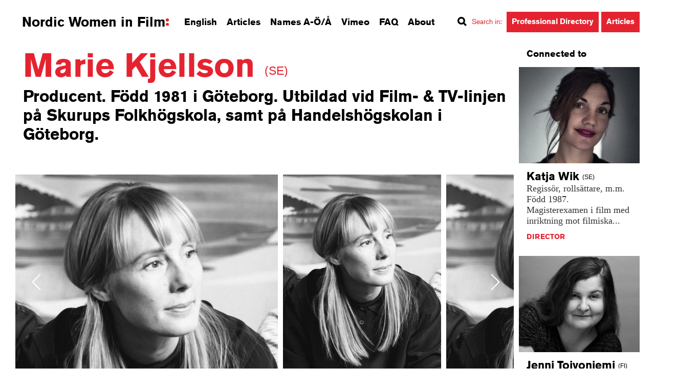

--- FILE ---
content_type: text/html; charset=UTF-8
request_url: https://nordicwomeninfilm.com/person/marie-kjellson/
body_size: 24115
content:
<!DOCTYPE html>
<!--[if lt IE 7]>      <html class="no-js lt-ie9 lt-ie8 lt-ie7" lang="sv"> <![endif]-->
<!--[if IE 7]>         <html class="no-js lt-ie9 lt-ie8" lang="sv"> <![endif]-->
<!--[if IE 8]>         <html class="no-js lt-ie9" lang="sv"> <![endif]-->
<!--[if gt IE 8]><!--> <html class="no-js" lang="sv"> <!--<![endif]-->
<head>
	<meta charset="utf-8">
	<meta http-equiv="X-UA-Compatible" content="IE=edge">
	<title>Marie Kjellson</title>
	<meta name="viewport" content="width=device-width, initial-scale=1, shrink-to-fit=no">
	<script src="https://use.typekit.net/zlb3nct.js"></script>
	<script>try{Typekit.load({ async: true });}catch(e){}</script>
	<link rel="shortcut icon" href="https://nordicwomeninfilm.com/wp-content/themes/nordicwomenfilm/img/favicon.ico">
	<link rel="stylesheet" href="https://nordicwomeninfilm.com/wp-content/themes/nordicwomenfilm/css/normalize.css">
	<link rel="stylesheet" href="https://nordicwomeninfilm.com/wp-content/themes/nordicwomenfilm/css/nouislider.min.css">
	<link rel="stylesheet" href="https://nordicwomeninfilm.com/wp-content/themes/nordicwomenfilm/style.css">
    <!--[if !IE]-->
    <link rel="stylesheet" href="https://nordicwomeninfilm.com/wp-content/themes/nordicwomenfilm/css/transitions.css">
    <!--[endif]-->
    
    <link rel="stylesheet" href="https://nordicwomeninfilm.com/wp-content/themes/nordicwomenfilm/css/font-awesome.min.css">
	<meta name='robots' content='index, follow, max-image-preview:large, max-snippet:-1, max-video-preview:-1' />
	<style>img:is([sizes="auto" i], [sizes^="auto," i]) { contain-intrinsic-size: 3000px 1500px }</style>
	
	<!-- This site is optimized with the Yoast SEO plugin v24.0 - https://yoast.com/wordpress/plugins/seo/ -->
	<link rel="canonical" href="https://nordicwomeninfilm.com/person/marie-kjellson/" />
	<meta property="og:locale" content="en_US" />
	<meta property="og:type" content="article" />
	<meta property="og:title" content="Marie Kjellson | Nordic Women in Film" />
	<meta property="og:url" content="https://nordicwomeninfilm.com/person/marie-kjellson/" />
	<meta property="og:site_name" content="nordicwomeninfilm" />
	<meta property="article:publisher" content="https://www.facebook.com/NordicWomenInFilm/" />
	<meta property="article:modified_time" content="2021-03-01T12:43:14+00:00" />
	<meta name="twitter:card" content="summary_large_image" />
	<script type="application/ld+json" class="yoast-schema-graph">{"@context":"https://schema.org","@graph":[{"@type":"WebPage","@id":"https://nordicwomeninfilm.com/person/marie-kjellson/","url":"https://nordicwomeninfilm.com/person/marie-kjellson/","name":"Marie Kjellson | Nordic Women in Film","isPartOf":{"@id":"https://nordicwomeninfilm.com/#website"},"datePublished":"2015-11-09T14:30:26+00:00","dateModified":"2021-03-01T12:43:14+00:00","breadcrumb":{"@id":"https://nordicwomeninfilm.com/person/marie-kjellson/#breadcrumb"},"inLanguage":"en-US","potentialAction":[{"@type":"ReadAction","target":["https://nordicwomeninfilm.com/person/marie-kjellson/"]}]},{"@type":"BreadcrumbList","@id":"https://nordicwomeninfilm.com/person/marie-kjellson/#breadcrumb","itemListElement":[{"@type":"ListItem","position":1,"name":"Home","item":"https://nordicwomeninfilm.com/"},{"@type":"ListItem","position":2,"name":"Marie Kjellson"}]},{"@type":"WebSite","@id":"https://nordicwomeninfilm.com/#website","url":"https://nordicwomeninfilm.com/","name":"nordicwomeninfilm","description":"Nordic Women in Film är en kunskapsbank och inspirationskälla om kvinnor i skandinavisk film – i Sverige, Norge och Danmark. Över tusen namnposter, aktuella porträtt, fördjupande artiklar, intervjuer och filmklipp som verkar för att sprida kunskap och medvetenhet om kvinnors professionella insatser på filmens område, i ett historiskt perspektiv och i samtiden.","potentialAction":[{"@type":"SearchAction","target":{"@type":"EntryPoint","urlTemplate":"https://nordicwomeninfilm.com/?s={search_term_string}"},"query-input":{"@type":"PropertyValueSpecification","valueRequired":true,"valueName":"search_term_string"}}],"inLanguage":"en-US"}]}</script>
	<!-- / Yoast SEO plugin. -->


<script type="text/javascript">
/* <![CDATA[ */
window._wpemojiSettings = {"baseUrl":"https:\/\/s.w.org\/images\/core\/emoji\/15.0.3\/72x72\/","ext":".png","svgUrl":"https:\/\/s.w.org\/images\/core\/emoji\/15.0.3\/svg\/","svgExt":".svg","source":{"concatemoji":"https:\/\/nordicwomeninfilm.com\/wp-includes\/js\/wp-emoji-release.min.js?ver=6.7.1"}};
/*! This file is auto-generated */
!function(i,n){var o,s,e;function c(e){try{var t={supportTests:e,timestamp:(new Date).valueOf()};sessionStorage.setItem(o,JSON.stringify(t))}catch(e){}}function p(e,t,n){e.clearRect(0,0,e.canvas.width,e.canvas.height),e.fillText(t,0,0);var t=new Uint32Array(e.getImageData(0,0,e.canvas.width,e.canvas.height).data),r=(e.clearRect(0,0,e.canvas.width,e.canvas.height),e.fillText(n,0,0),new Uint32Array(e.getImageData(0,0,e.canvas.width,e.canvas.height).data));return t.every(function(e,t){return e===r[t]})}function u(e,t,n){switch(t){case"flag":return n(e,"\ud83c\udff3\ufe0f\u200d\u26a7\ufe0f","\ud83c\udff3\ufe0f\u200b\u26a7\ufe0f")?!1:!n(e,"\ud83c\uddfa\ud83c\uddf3","\ud83c\uddfa\u200b\ud83c\uddf3")&&!n(e,"\ud83c\udff4\udb40\udc67\udb40\udc62\udb40\udc65\udb40\udc6e\udb40\udc67\udb40\udc7f","\ud83c\udff4\u200b\udb40\udc67\u200b\udb40\udc62\u200b\udb40\udc65\u200b\udb40\udc6e\u200b\udb40\udc67\u200b\udb40\udc7f");case"emoji":return!n(e,"\ud83d\udc26\u200d\u2b1b","\ud83d\udc26\u200b\u2b1b")}return!1}function f(e,t,n){var r="undefined"!=typeof WorkerGlobalScope&&self instanceof WorkerGlobalScope?new OffscreenCanvas(300,150):i.createElement("canvas"),a=r.getContext("2d",{willReadFrequently:!0}),o=(a.textBaseline="top",a.font="600 32px Arial",{});return e.forEach(function(e){o[e]=t(a,e,n)}),o}function t(e){var t=i.createElement("script");t.src=e,t.defer=!0,i.head.appendChild(t)}"undefined"!=typeof Promise&&(o="wpEmojiSettingsSupports",s=["flag","emoji"],n.supports={everything:!0,everythingExceptFlag:!0},e=new Promise(function(e){i.addEventListener("DOMContentLoaded",e,{once:!0})}),new Promise(function(t){var n=function(){try{var e=JSON.parse(sessionStorage.getItem(o));if("object"==typeof e&&"number"==typeof e.timestamp&&(new Date).valueOf()<e.timestamp+604800&&"object"==typeof e.supportTests)return e.supportTests}catch(e){}return null}();if(!n){if("undefined"!=typeof Worker&&"undefined"!=typeof OffscreenCanvas&&"undefined"!=typeof URL&&URL.createObjectURL&&"undefined"!=typeof Blob)try{var e="postMessage("+f.toString()+"("+[JSON.stringify(s),u.toString(),p.toString()].join(",")+"));",r=new Blob([e],{type:"text/javascript"}),a=new Worker(URL.createObjectURL(r),{name:"wpTestEmojiSupports"});return void(a.onmessage=function(e){c(n=e.data),a.terminate(),t(n)})}catch(e){}c(n=f(s,u,p))}t(n)}).then(function(e){for(var t in e)n.supports[t]=e[t],n.supports.everything=n.supports.everything&&n.supports[t],"flag"!==t&&(n.supports.everythingExceptFlag=n.supports.everythingExceptFlag&&n.supports[t]);n.supports.everythingExceptFlag=n.supports.everythingExceptFlag&&!n.supports.flag,n.DOMReady=!1,n.readyCallback=function(){n.DOMReady=!0}}).then(function(){return e}).then(function(){var e;n.supports.everything||(n.readyCallback(),(e=n.source||{}).concatemoji?t(e.concatemoji):e.wpemoji&&e.twemoji&&(t(e.twemoji),t(e.wpemoji)))}))}((window,document),window._wpemojiSettings);
/* ]]> */
</script>
<style id='wp-emoji-styles-inline-css' type='text/css'>

	img.wp-smiley, img.emoji {
		display: inline !important;
		border: none !important;
		box-shadow: none !important;
		height: 1em !important;
		width: 1em !important;
		margin: 0 0.07em !important;
		vertical-align: -0.1em !important;
		background: none !important;
		padding: 0 !important;
	}
</style>
<link rel='stylesheet' id='contact-form-7-css' href='https://nordicwomeninfilm.com/wp-content/plugins/contact-form-7/includes/css/styles.css?ver=6.0.1' type='text/css' media='all' />
<link rel='stylesheet' id='cookie-law-info-css' href='https://nordicwomeninfilm.com/wp-content/plugins/webtoffee-gdpr-cookie-consent/public/css/cookie-law-info-public.css?ver=2.4.0' type='text/css' media='all' />
<link rel='stylesheet' id='cookie-law-info-gdpr-css' href='https://nordicwomeninfilm.com/wp-content/plugins/webtoffee-gdpr-cookie-consent/public/css/cookie-law-info-gdpr.css?ver=2.4.0' type='text/css' media='all' />
<style id='cookie-law-info-gdpr-inline-css' type='text/css'>
.cli-modal-content, .cli-tab-content { background-color: #ffffff; }.cli-privacy-content-text, .cli-modal .cli-modal-dialog, .cli-tab-container p, a.cli-privacy-readmore { color: #000000; }.cli-tab-header { background-color: #f2f2f2; }.cli-tab-header, .cli-tab-header a.cli-nav-link,span.cli-necessary-caption,.cli-switch .cli-slider:after { color: #000000; }.cli-switch .cli-slider:before { background-color: #ffffff; }.cli-switch input:checked + .cli-slider:before { background-color: #ffffff; }.cli-switch .cli-slider { background-color: #e3e1e8; }.cli-switch input:checked + .cli-slider { background-color: #28a745; }.cli-modal-close svg { fill: #000000; }.cli-tab-footer .wt-cli-privacy-accept-all-btn { background-color: #00acad; color: #ffffff}.cli-tab-footer .wt-cli-privacy-accept-btn { background-color: #00acad; color: #ffffff}.cli-tab-header a:before{ border-right: 1px solid #000000; border-bottom: 1px solid #000000; }
</style>
<link rel='stylesheet' id='dashicons-css' href='https://nordicwomeninfilm.com/wp-includes/css/dashicons.min.css?ver=6.7.1' type='text/css' media='all' />
<script type="text/javascript" src="https://nordicwomeninfilm.com/wp-includes/js/jquery/jquery.min.js?ver=3.7.1" id="jquery-core-js"></script>
<script type="text/javascript" src="https://nordicwomeninfilm.com/wp-includes/js/jquery/jquery-migrate.min.js?ver=3.4.1" id="jquery-migrate-js"></script>
<script type="text/javascript" id="cookie-law-info-js-extra">
/* <![CDATA[ */
var Cli_Data = {"nn_cookie_ids":["__utma","__utmc","__utmz","__utmt","__utmb","__atuvc","__atuvs","ouid","di2","bt2","um","uid","na_id","vc","uvc","loc","vuid","test_cookie"],"non_necessary_cookies":{"non-necessary":["test_cookie"],"analytics":["uvc"],"performance":["__utma","__utmc","__utmz","__utmt","__utmb"],"functional":["__atuvc","__atuvs","ouid","na_id","vc"],"advertisement":["di2","uid","loc"],"other":["bt2","um","vuid"]},"cookielist":{"necessary":{"id":20,"status":true,"priority":8,"title":"Necessary","strict":true,"default_state":false,"ccpa_optout":false,"loadonstart":true},"non-necessary":{"id":21,"status":true,"priority":7,"title":"Non Necessary","strict":false,"default_state":true,"ccpa_optout":false,"loadonstart":false},"analytics":{"id":26,"status":true,"priority":6,"title":"Analytics","strict":false,"default_state":true,"ccpa_optout":false,"loadonstart":false},"performance":{"id":22,"status":true,"priority":5,"title":"Performance","strict":false,"default_state":true,"ccpa_optout":false,"loadonstart":false},"functional":{"id":23,"status":true,"priority":4,"title":"Functional","strict":false,"default_state":true,"ccpa_optout":false,"loadonstart":false},"advertisement":{"id":24,"status":true,"priority":3,"title":"Advertisement","strict":false,"default_state":true,"ccpa_optout":false,"loadonstart":false},"other":{"id":25,"status":true,"priority":2,"title":"Other","strict":false,"default_state":true,"ccpa_optout":false,"loadonstart":false}},"ajax_url":"https:\/\/nordicwomeninfilm.com\/wp-admin\/admin-ajax.php","current_lang":"en","security":"bb16610aca","eu_countries":["GB"],"geoIP":"enabled","use_custom_geolocation_api":"","custom_geolocation_api":"https:\/\/geoip.cookieyes.com\/geoip\/checker\/result.php","consentVersion":"1","strictlyEnabled":["necessary","obligatoire"],"cookieDomain":"","privacy_length":"250","ccpaEnabled":"","ccpaRegionBased":"","ccpaBarEnabled":"","ccpaType":"gdpr","triggerDomRefresh":"","secure_cookies":""};
var log_object = {"ajax_url":"https:\/\/nordicwomeninfilm.com\/wp-admin\/admin-ajax.php"};
/* ]]> */
</script>
<script type="text/javascript" src="https://nordicwomeninfilm.com/wp-content/plugins/webtoffee-gdpr-cookie-consent/public/js/cookie-law-info-public.js?ver=2.4.0" id="cookie-law-info-js"></script>
<link rel="https://api.w.org/" href="https://nordicwomeninfilm.com/wp-json/" /><link rel="EditURI" type="application/rsd+xml" title="RSD" href="https://nordicwomeninfilm.com/xmlrpc.php?rsd" />
<meta name="generator" content="WordPress 6.7.1" />
<link rel='shortlink' href='https://nordicwomeninfilm.com/?p=1012' />
<link rel="alternate" title="oEmbed (JSON)" type="application/json+oembed" href="https://nordicwomeninfilm.com/wp-json/oembed/1.0/embed?url=https%3A%2F%2Fnordicwomeninfilm.com%2Fperson%2Fmarie-kjellson%2F" />
<link rel="alternate" title="oEmbed (XML)" type="text/xml+oembed" href="https://nordicwomeninfilm.com/wp-json/oembed/1.0/embed?url=https%3A%2F%2Fnordicwomeninfilm.com%2Fperson%2Fmarie-kjellson%2F&#038;format=xml" />
<script type="text/plain" data-cli-class="cli-blocker-script"  data-cli-category="analytics" data-cli-script-type="analytics" data-cli-block="true" data-cli-block-if-ccpa-optout="false" data-cli-element-position="head"> (function(c,l,a,r,i,t,y){ c[a]=c[a]||function(){(c[a].q=c[a].q||[]).push(arguments)}; t=l.createElement(r);t.async=1;t.src="https://www.clarity.ms/tag/"+i; y=l.getElementsByTagName(r)[0];y.parentNode.insertBefore(t,y); })(window, document, "clarity", "script", "io7zfvvxg1"); </script><!-- Schema optimized by Schema Pro --><script type="application/ld+json">{"@context":"https:\/\/schema.org","@type":"Person","sameAs":["http:\/\/www.nordicwomeninfilm.com\/person\/marie-kjellson\/"]}</script><!-- / Schema optimized by Schema Pro -->			<style id="wpsp-style-frontend"></style>
			        <!-- Global Site Tag (gtag.js) - Google Analytics -->
<script type="text/plain" data-cli-class="cli-blocker-script" data-cli-label="Google Tag Manager"  data-cli-script-type="analytics" data-cli-block="true" data-cli-block-if-ccpa-optout="false" data-cli-element-position="head" async src="https://www.googletagmanager.com/gtag/js?id=UA-75794022-1"></script>
<script>
  window.dataLayer = window.dataLayer || [];
  function gtag(){dataLayer.push(arguments);}
  gtag('js', new Date());

  gtag('config', 'UA-75794022-1', { 'anonymize_ip': true });

</script>
</head>
<body data-rsssl=1>
	<div id="fb-root"></div>
	<script type="text/plain" data-cli-class="cli-blocker-script" data-cli-label="Facebook Pixel Code"  data-cli-script-type="advertisement" data-cli-block="true" data-cli-block-if-ccpa-optout="false" data-cli-element-position="body">(function(d, s, id) {
	  var js, fjs = d.getElementsByTagName(s)[0];
	  if (d.getElementById(id)) return;
	  js = d.createElement(s); js.id = id;
	  js.src = "//connect.facebook.net/en_US/sdk.js#xfbml=1&version=v2.5";
	  fjs.parentNode.insertBefore(js, fjs);
	}(document, 'script', 'facebook-jssdk'));</script>
	<header class="site-header">
		<a role="button" id="skip-to-content" href="#site-body">Skip to content</a>
		<div class="container">
			<div class="site-logo">
				<a href="/">Nordic Women in Film<span></span></a>
			</div>
			<nav class="site-nav" role="navigation">
        <ul>
                <li>
                        <a class="open-search open-english" href="/english">English</a>
                </li>
                <li>
                        <a href="/articles">Articles</a>
                </li>
                <li>
                        <a href="/names">Names A-Ö/Å</a>
                </li>
                <li>
                        <a href="https://vimeo.com/nordicwomeninfilm" target="_blank">Vimeo</a>
                </li>
                <li>
                        <a href="/faq">FAQ</a>
                </li>
                <li>
                        <a href="/about">About</a>
                </li>
                <li class="search-nav-container">
                        <div>
                                <div class="search-label-container">
                                        <i class="icon icon-search"></i><span class="search-label">Search in<i class="search-colon">:</i></span>
                                </div>
                                <a class="btn search-btn open-search open-search-prof" href="/search"><span>Professional Directory</span></a>
                                <a class="btn search-btn open-search open-search-articles" href="/search"><span>Articles</span></a>

                        </div>
                </li>
                        </ul>
</nav>
<nav class="site-small-nav" role="navigation">
        <ul>
                <li>
                        <a class="open-nav" href="#"><span>Menu</span><i class="icon icon-nav"></i></a>
                </li>
                <li class="hidden-xs">
                        <a class="open-search" href="#"><span>Search</span><i class="icon icon-search"></i></a>
                </li>
        </ul>
</nav>		</div>
	</header>
	<div class="site-body" id="site-body">
		<div class="container">
			<div class="row">
				<article class="col-xs-2 col-sm-3 col-md-3 col-lg-4">
					<div class="row">
						<div class="col-xs-2 col-sm-3 col-md-3 col-lg-4 scale-text">
							<div class="inner">
																<h1 class="heading page-title">
									Marie Kjellson 
                                    <strong class="nationality nat-big">
                                        (SE)                                    </strong>
								</h1>
								<p class="lead">
									Producent. Född 1981 i Göteborg. Utbildad vid Film- &#038; TV-linjen på Skurups Folkhögskola, samt på Handelshögskolan i Göteborg.
								</p>
                                <ul class="meta">
                                <!--Check which language is available for the given post by checking if the ingress for each language is empty or not-->
								                                </ul>
							</div>
                            
							<div class="gallery carousel-gallery">
                            <figure>
									<img src="https://www.nordicwomeninfilm.com/wp-content/uploads/2015/11/Marie_Kjellson_beskuren.jpg" alt="Marie Kjellson">
									<figcaption></figcaption>
								</figure><figure>
									<img src="https://www.nordicwomeninfilm.com/wp-content/uploads/2016/09/Marie_Kjellson_Wik_producent_GALLERI.jpg" alt="Marie Kjellson">
									<figcaption>Foto: Tobias Henriksson</figcaption>
								</figure>							</div>
						</div>
					</div>
					<div class="row">
						<div class="col-xs-2 col-sm-3 col-md-1 col-lg-1">
<!--Bort 2024-11-26 Magnus Österblad
												
							<section class="contact-button-container">
								<div class="inner btn contact-button">
									<a class="contact-label" href="#profile-submit">Contact via editor</a>
								</div>
							</section>
													<section>
								<div class="inner">
									<div class="addthis_sharing_toolbox">
                                                                                									</div>
								</div>
							</section>
Bort 2024-11-26 Magnus Österblad-->
                                                                                                                                                                                                                                                            							<section class="page-menu hidden-xs hidden-sm hidden-md">
								<div class="inner">
									<h2 class="heading">
										Contents
									</h2>
									<nav class="animate-scroll">
										<ul>
											<li><a href="#profile-bio">About</a></li>
											<li><a href="#profile-basics">Basic info</a></li>
																						<li><a href="#profile-filmography">Filmography</a></li> 																																	<li><a href="#profile-recognition">Awards</a></li>																					</ul>
									</nav>
								</div>
							</section>
						</div><div class="col-xs-2 col-sm-3 col-md-3 scale-text article-body-content">
							<section id="profile-bio">
								<div class="inner">
									<p>Marie Kjellson började på Plattform Produktion år 2004 efter ett par verksamma år som klippare på produktioner som<em> Nyheter i skärgården</em> (2006) av Johan Jonason och <em>Flickan från Auschwitz </em>(2005) av Stefan Jarl. Marie har också arbetat som linjeproducent på långfilmen <em>Play</em> (2011) och som produktionsledare på <em>De ofrivilliga </em>(2008). 2013 startade hon det egna produktionsbolaget Kjellson &amp; Wik, tillsammans med regissören <a href="https://www.nordicwomeninfilm.com/person/katja-wik/">Katja Wik</a>.</p>
								</div>
							</section>
							<section id="profile-basics">
								<div class="inner">
									<h3 class="filmografi">
										Basic info
									</h3>
									<p>
                                        										Main profession: Producer<br>
                                        Born: 1981<br>                                        										<!-- Död: datum i samma format som ovan verksamhetsr_-_slut -->
										Active: 2005-									</p>
								</div>
							</section>
                                                        							<section id="profile-filmography">
								<div class="inner">
									<h3>
										Filmography
									</h3>
                                    <p><strong>Producent:</strong><br />
Exfrun (2017)<br />
Kommittén (2016)<br />
Turist (2014)<br />
Offerrollsretorik (2012)<br />
Händelse vid bank (2010)</p>
<p><strong>Samproducent: </strong><br />
Betongnatt (2013)</p>
<p><strong>Produktionsledare:</strong><br />
De ofrivilliga (2008)<br />
Weekend (2006)</p>
<p><strong>Line Producer:</strong><br />
Play (2011)</p>
<p><strong>Inspelningsledare: </strong><br />
De ofrivilliga (2008)</p>
<p><strong>Inspelningsassistent:</strong><br />
Scen nr: 6882 ur mitt liv (2005)</p>
<p><strong>Klippning:</strong><br />
Nyheter i skärgården (2006)<br />
Flickan från Auschwitz (2005)</p>
<p><strong>Roll:</strong><br />
En enastående studie i mänsklig förnedring (2008)</p>
									<small>
										<a href="http://www.sfi.se/sv/svensk-filmdatabas/Item/?type=PERSON&itemid=335210&iv=MOVIE" target="_blank">Read more about the films at Svensk Filmdatabas (SE)</a>
									</small>
																	</div>
							</section>
                                                        
                                                                                    							<section id="profile-recognition">
								<div class="inner">
									<h3>
										Awards
									</h3>
                                    <p>2020: Producer on the move.<br />
2015: Guldbagge för Bästa film, <em>Turist</em> (2014).</p>
								</div>
							</section>
                                                        <!--Bort 2024-11-26 Magnus Österblad
							<section id="profile-submit">
								<div class="inner">
									<h3>
										I would like to . . .
									</h3>
-->
                                    <!--
									<p>
										Suspendisse lectus est, vulputate at rutrum nec, vulputae tincidunt, dolor ac hendrerit gravida, risus leo gravida in justo neque tortor.
									</p>
                                    -->
                                    <!--
									<form action="#">
										<label for="email" class="sr-only">Din e-post</label>
										<input type="email" name="email" placeholder="Din e-post">
										<label for="message" class="sr-only">Ditt meddelande</label>
										<textarea name="message" placeholder="Ditt meddelande"></textarea>
										<input type="submit" class="btn" value="Skicka">
									</form>
                                    -->
<!--Bort 2024-11-26 Magnus Österblad
                                    
<div class="wpcf7 no-js" id="wpcf7-f2570-o1" lang="sv-SE" dir="ltr" data-wpcf7-id="2570">
<div class="screen-reader-response"><p role="status" aria-live="polite" aria-atomic="true"></p> <ul></ul></div>
<form action="/person/marie-kjellson/#wpcf7-f2570-o1" method="post" class="wpcf7-form init" aria-label="Kontaktformulär" novalidate="novalidate" data-status="init">
<div style="display: none;">
<input type="hidden" name="_wpcf7" value="2570" />
<input type="hidden" name="_wpcf7_version" value="6.0.1" />
<input type="hidden" name="_wpcf7_locale" value="sv_SE" />
<input type="hidden" name="_wpcf7_unit_tag" value="wpcf7-f2570-o1" />
<input type="hidden" name="_wpcf7_container_post" value="0" />
<input type="hidden" name="_wpcf7_posted_data_hash" value="" />
</div>
<span class="wpcf7-form-control-wrap" data-name="hidden-title"><input size="40" maxlength="400" class="wpcf7-form-control wpcf7-text hidden-title" id="hidden-title" aria-invalid="false" value="" type="text" name="hidden-title" /></span>
<span class="wpcf7-form-control-wrap interested-in" aria-label=""><span class="wpcf7-form-control wpcf7-radio"><span class="wpcf7-list-item first"><input type="radio" name="interested-in" value="Contact" checked="checked" tabindex="" /><span class="wpcf7-list-item-label">Contact</span></span><span class="wpcf7-list-item"><input type="radio" name="interested-in" value="Change or add information" tabindex="" /><span class="wpcf7-list-item-label">Change or add information</span></span><span class="wpcf7-list-item last"><input type="radio" name="interested-in" value="Get in touch with us" tabindex="" /><span class="wpcf7-list-item-label">Get in touch with us</span></span></span></span>
<span class="wpcf7-form-control-wrap" data-name="email"><input size="40" maxlength="400" class="wpcf7-form-control wpcf7-email wpcf7-validates-as-required wpcf7-text wpcf7-validates-as-email" aria-required="true" aria-invalid="false" placeholder="Your e-mail" value="" type="email" name="email" /></span>
<span class="wpcf7-form-control-wrap" data-name="message"><textarea cols="40" rows="10" maxlength="2000" class="wpcf7-form-control wpcf7-textarea wpcf7-validates-as-required" aria-required="true" aria-invalid="false" placeholder="Your message" name="message"></textarea></span>
<p class="gdpr-note-text">Note:</p>
<p class="gdpr-text">Nordic Women in Film treats any personal data submitted in the form according to GDPR regulations. Should these not be your own data, you are responsible for informing the person in question about processing of their data. Read more about our Privacy Policy <a href="/privacy-policy">here</a>.<p>
<span class="wpcf7-form-control-wrap" data-name="acceptance-852"><span class="wpcf7-form-control wpcf7-acceptance"><span class="wpcf7-list-item"><label><input type="checkbox" name="acceptance-852" value="1" id="acceptance-checkbox" aria-invalid="false" /><span class="wpcf7-list-item-label">I agree to Nordic Women In Film's <a href="/privacy-policy">Privacy Policy...</a></span></label></span></span></span>
<input class="wpcf7-form-control wpcf7-submit has-spinner" type="submit" value="Send" /><input type='hidden' class='wpcf7-pum' value='{"closepopup":false,"closedelay":0,"openpopup":false,"openpopup_id":0}' /><div class="wpcf7-response-output" aria-hidden="true"></div>
</form>
</div>
								</div>
							</section>
-->
						</div>
					</div>
				</article><aside class="col-xs-2 col-sm-3 col-md-1 col-lg-1 sidebar">
					<!-- related persons -->
                    <section>
	<div class="inner">
		<h2 class="heading">
			Connected to
		</h2>
	</div>
	<div class="row carousel-sidebar">
		<div class="col-xs-1 scale-text">
    <div class="preview">
        <figure class="thumbnail">
                        <a href="https://nordicwomeninfilm.com/person/katja-wik/">
                <img width="300" height="279" src="https://nordicwomeninfilm.com/wp-content/uploads/2021/03/Katja-Wik_Photocredit-Felix-Gerlach_beskuren-300x279.jpg" class="attachment-medium size-medium" alt="Katja Wik" decoding="async" fetchpriority="high" srcset="https://nordicwomeninfilm.com/wp-content/uploads/2021/03/Katja-Wik_Photocredit-Felix-Gerlach_beskuren-300x279.jpg 300w, https://nordicwomeninfilm.com/wp-content/uploads/2021/03/Katja-Wik_Photocredit-Felix-Gerlach_beskuren-1024x951.jpg 1024w, https://nordicwomeninfilm.com/wp-content/uploads/2021/03/Katja-Wik_Photocredit-Felix-Gerlach_beskuren-768x714.jpg 768w, https://nordicwomeninfilm.com/wp-content/uploads/2021/03/Katja-Wik_Photocredit-Felix-Gerlach_beskuren.jpg 1497w" sizes="(max-width: 300px) 100vw, 300px" />            </a>
        </figure>
        <div class="inner cuttr">
            <div class="flexible">
                	<h2 class="heading">
	Katja  
			<nobr>
				Wik				<span class="nationality nat-small">
											(SE)
									</span>
			</nobr>
			</h2>                <p><a href="https://nordicwomeninfilm.com/person/katja-wik/" class="cuttrText">Regissör, rollsättare, m.m. Född 1987. Magisterexamen i film med inriktning mot filmiska...</a></p>
            </div>
            <ul class="meta cuttrCompare ">
                            <li class="category">
                    <a href="/search/?profession=1213">Director</a>
                </li>
                                    </ul>
        </div>
    </div>
</div><div class="col-xs-1 scale-text">
    <div class="preview">
        <figure class="thumbnail">
                        <a href="https://nordicwomeninfilm.com/person/jenni-toivoniemi/">
                <img width="300" height="258" src="https://nordicwomeninfilm.com/wp-content/uploads/2021/05/JENNI-Toivoniemi-portratt_beskuren-300x258.jpg" class="attachment-medium size-medium" alt="Jenni Toivoniemi" decoding="async" srcset="https://nordicwomeninfilm.com/wp-content/uploads/2021/05/JENNI-Toivoniemi-portratt_beskuren-300x258.jpg 300w, https://nordicwomeninfilm.com/wp-content/uploads/2021/05/JENNI-Toivoniemi-portratt_beskuren-1024x879.jpg 1024w, https://nordicwomeninfilm.com/wp-content/uploads/2021/05/JENNI-Toivoniemi-portratt_beskuren-768x659.jpg 768w, https://nordicwomeninfilm.com/wp-content/uploads/2021/05/JENNI-Toivoniemi-portratt_beskuren-1536x1319.jpg 1536w, https://nordicwomeninfilm.com/wp-content/uploads/2021/05/JENNI-Toivoniemi-portratt_beskuren.jpg 1781w" sizes="(max-width: 300px) 100vw, 300px" />            </a>
        </figure>
        <div class="inner cuttr">
            <div class="flexible">
                	<h2 class="heading">
	Jenni  
			<nobr>
				Toivoniemi				<span class="nationality nat-small">
											(FI)
									</span>
			</nobr>
			</h2>                <p><a href="https://nordicwomeninfilm.com/person/jenni-toivoniemi/" class="cuttrText">Finländsk manusförfattare och regissör. Född 1978. Delägare i Tuffi Films.
</a></p>
            </div>
            <ul class="meta cuttrCompare ">
                            <li class="category">
                    <a href="/search/?profession=1213">Director</a>
                </li>
                                    </ul>
        </div>
    </div>
</div>	</div>
</section>
                    <!-- related articles -->
                           
                    
                    					<!-- other directors -->
                    
<section>
	<div class="inner">
		<h2 class="heading">
			In the same profession
		</h2>
	</div>
	<div class="row carousel-sidebar">
		<div class="col-xs-1 scale-text">
    <div class="preview">
        <figure class="thumbnail">
                        <a href="https://nordicwomeninfilm.com/person/carina-ekman/">
                <img width="261" height="300" src="https://nordicwomeninfilm.com/wp-content/uploads/2015/11/Carina-Ekman_teaterdos.se_beskuren-261x300.jpg" class="attachment-medium size-medium" alt="Carina Ekman" decoding="async" srcset="https://nordicwomeninfilm.com/wp-content/uploads/2015/11/Carina-Ekman_teaterdos.se_beskuren-261x300.jpg 261w, https://nordicwomeninfilm.com/wp-content/uploads/2015/11/Carina-Ekman_teaterdos.se_beskuren.jpg 639w" sizes="(max-width: 261px) 100vw, 261px" />            </a>
        </figure>
        <div class="inner cuttr">
            <div class="flexible">
                	<h2 class="heading">
	Carina  
			<nobr>
				Ekman				<span class="nationality nat-small">
											(SE)
									</span>
			</nobr>
			</h2>                <p><a href="https://nordicwomeninfilm.com/person/carina-ekman/" class="cuttrText">Producent, manusförfattare, produktionsledare, inspelningsledare, skådespelare, speaker. Född...</a></p>
            </div>
            <ul class="meta cuttrCompare ">
                            <li class="category">
                    <a href="/search/?profession=1215">Producer</a>
                </li>
                                    </ul>
        </div>
    </div>
</div><div class="col-xs-1 scale-text">
    <div class="preview">
        <figure class="thumbnail">
                        <a href="https://nordicwomeninfilm.com/person/frida-martensson/">
                <img width="300" height="263" src="https://nordicwomeninfilm.com/wp-content/uploads/2021/09/Frida-Martensson_foto-Verket-Produktion_50_beskuren-300x263.jpg" class="attachment-medium size-medium" alt="Frida Mårtensson" decoding="async" srcset="https://nordicwomeninfilm.com/wp-content/uploads/2021/09/Frida-Martensson_foto-Verket-Produktion_50_beskuren-300x263.jpg 300w, https://nordicwomeninfilm.com/wp-content/uploads/2021/09/Frida-Martensson_foto-Verket-Produktion_50_beskuren-768x673.jpg 768w, https://nordicwomeninfilm.com/wp-content/uploads/2021/09/Frida-Martensson_foto-Verket-Produktion_50_beskuren.jpg 881w" sizes="(max-width: 300px) 100vw, 300px" />            </a>
        </figure>
        <div class="inner cuttr">
            <div class="flexible">
                	<h2 class="heading">
	Frida  
			<nobr>
				Mårtensson				<span class="nationality nat-small">
											(SE)
									</span>
			</nobr>
			</h2>                <p><a href="https://nordicwomeninfilm.com/person/frida-martensson/" class="cuttrText">Producent. Född 1986, aktiv sedan 2009.
</a></p>
            </div>
            <ul class="meta cuttrCompare ">
                            <li class="category">
                    <a href="/search/?profession=1215">Producer</a>
                </li>
                                    </ul>
        </div>
    </div>
</div><div class="col-xs-1 scale-text">
    <div class="preview">
        <figure class="thumbnail">
                        <a href="https://nordicwomeninfilm.com/person/renee-hansen-mlodyszewski/">
                <img width="229" height="300" src="https://nordicwomeninfilm.com/wp-content/uploads/2020/05/Renee-Hansen-portrett-229x300.png" class="attachment-medium size-medium" alt="Renée Hansen Mlodyszewski - foto Łukasz Zamaro" decoding="async" srcset="https://nordicwomeninfilm.com/wp-content/uploads/2020/05/Renee-Hansen-portrett-229x300.png 229w, https://nordicwomeninfilm.com/wp-content/uploads/2020/05/Renee-Hansen-portrett.png 369w" sizes="(max-width: 229px) 100vw, 229px" />            </a>
        </figure>
        <div class="inner cuttr">
            <div class="flexible">
                	<h2 class="heading">
	Renée Hansen  
			<nobr>
				Mlodyszewski				<span class="nationality nat-small">
											(NO)
									</span>
			</nobr>
			</h2>                <p><a href="https://nordicwomeninfilm.com/person/renee-hansen-mlodyszewski/" class="cuttrText">Produsent. Født 1986
</a></p>
            </div>
            <ul class="meta cuttrCompare ">
                            <li class="category">
                    <a href="/search/?profession=1215">Producer</a>
                </li>
                                    </ul>
        </div>
    </div>
</div>	</div>
</section>				</aside>
			</div>
		</div>
	</div>
    <footer class="site-footer">
    <div class="container">
        <div class="row">
            <div class="col-lg-2 col-md-2 col-sm-2 col-sm-1 col-xs-2 footer-logos">
                <div class="row">
                    <div class="inner SU-div">
                        <div class="site-secondary-logo">
                            <a href="http://filminstitutet.se" target="_blank">
                                <span>Svenska Filminstitutet</span>
                                <i lang="sv" class="icon icon-logo-portrait" aria-label="Svenska Filminstitutet"></i>
                            </a>
                        </div>
					</div>
                    <div class="inner SU-div">
                        <div class="site-secondary-logo">
                            <a href="http://www.su.se/" target="_blank">
                                <span>Stockholms Universitet</span>
                                <i lang="sv" class="icon icon-logo-SU" aria-label="Stockholms Universitet"></i>
                            </a>
                        </div>
                    </div>
                </div>
                <div class="row">
                    <div class="inner NB-div">
                        <div class="site-secondary-logo">
                            <a href="https://www.nb.no/" target="_blank">
                                <span>Nasjonalbiblioteket</span>
                                <i lang="sv" class="icon icon-logo-NB" aria-label="Nasjonalbiblioteket"></i>
                            </a>
                        </div>
                    </div>
                    <div class="inner KU-div">
                        <div class="site-secondary-logo">
                            <a href="http://www.ku.dk/" target="_blank">
                                <span>Köpenhamns Universitet</span>
                                <i lang="sv" class="icon icon-logo-KU" aria-label="Köpenhamns Universitet"></i>
                            </a>
                        </div>
                    </div>
				</div>
            </div>
            <div class="col-lg-3 col-md-1 col-sm-2 col-sm-1 col-xs-2 contact-div">
                <div class="col-sm-1 col-xs-2 alignright navigation-links">
                    <div class="inner">
                        <h3 class="heading">
                            <a href="/about">About us</a>
                        </h3>
                        <h3 class="heading">
                            <a href="/privacy-policy">Privacy Policy</a>
                        </h3>
                        <h3 class="heading">
                            <a href="/tillganglighetsredogorelse">Tillgänglighetsredogörelse</a>
                        </h3>
                    </div>
                </div>
                <div class="col-sm-1 col-xs-2 alignright footer-socials">
                    <div class="inner">
                        <h2 class="heading">
                            Follow us
                        </h2>
                        <h3 class="heading">
                            <a href="https://instagram.com/nordicwomeninfilm" target="_blank"><i class="fa fa-instagram" aria-label="Instagram"></i> Instagram</a>
                        </h3>
                        <h3 class="heading">
                            <a href="https://www.facebook.com/NordicWomenInFilm" target="_blank" class="facebook-a"><i class="facebook-icon icon" aria-label="Facebook"></i> Facebook</a>
                        </h3>
                    </div>
                </div>
                <div class="col-sm-2 col-xs-2 alignright">
                    <div class="inner">
                        <h2 class="heading">
                            Contact
                        </h2>
                        <p>
                            nordicwomeninfilm@filminstitutet.se<br>
                            Nordicwomeninfilm.com<br>
                            Svenska Filminstitutet<br>
                            Box 271 26<br>
                            102 52 Stockholm
                        </p>
                    </div>
                </div>
            </div>
        </div>
    </div>
</footer><div class="overlay" id="nav-overlay">
    <div class="overlay-inner">
        
<nav role="navigation">
	<ul>
		<li>
			<a href="/">Start</a>
		</li>
		<li>
			<a class="open-search open-english" href="/english">English</a>
		</li>
		<li>
			<a href="/articles">Articles</a>
		</li>
		<li>
			<a href="/names">Names A-Ö/Å</a>
		</li>
		<li>
			<a href="/faq">FAQ</a>
		</li>
		<li>
			<a href="/about">About</a>
		</li>
				<li class="search visible-xs">
			<p class="search-label">Search in:</p>
			<a class="open-search prof-search open-search-prof" href="#">Professional Directory</a>
			<a class="open-search articles-search" href="#">Articles</a>
		</li>
	</ul>
</nav>
    </div>
    <a id="close-nav-overlay" class="close-overlay" href="#"></a>
</div>
<div class="overlay" id="search-overlay">
		<div class="overlay-inner">
			<h2 class="heading select-search-type">
				Search in: <br><a id="select-search-type-people" class="active" href="#">Professional Directory</a> <span>or</span> <a id="select-search-type-articles" href="#">Articles</a>
			</h2>
			<div id="search-type-people">
				<form id="search-people-form" action="/search">
					<label for="people-search-query" class="sr-only">Type search words</label>
					<input class="basic-search" type="search" placeholder="Look up ... (type in name or keyword)" name="query" id="people-search-query">
					<label for="profession" class="sr-only">Select profession</label>
					<select role="listbox" name="profession" id="profession" class="dropdown" data-settings='{"cutOff": 5 }'>
						<option value="0">All professions</option>
                                                        <option value="9325">Animator</option>
                                                <option value="11055">Övriga archive producer</option>
                                                <option value="9321">Author</option>
                                                <option value="9324">Casting Director</option>
                                                <option value="9339">CEO</option>
                                                <option value="9318">Choreographer</option>
                                                <option value="9317">Cinema Owner/Cinema Manager</option>
                                                <option value="1216">Cinematographer</option>
                                                <option value="9322">Colorist</option>
                                                <option value="9320">Composer/Musician</option>
                                                <option value="9269">Continuity/Script Supervisor</option>
                                                <option value="9179">Costume Designer</option>
                                                <option value="1213">Director</option>
                                                <option value="9328">Film Censor</option>
                                                <option value="9326">Film Commissioner</option>
                                                <option value="9330">Film Copier</option>
                                                <option value="9340">Film Curator</option>
                                                <option value="1217">Film Editor</option>
                                                <option value="9329">First Assistant Director</option>
                                                <option value="9327">Gaffer/Lighting Dept.</option>
                                                <option value="9455">Intimacy Coordinator</option>
                                                <option value="9332">Journalist/Film Critic</option>
                                                <option value="9268">Makeup Designer</option>
                                                <option value="9342">Music Supervisor</option>
                                                <option value="1215">Producer</option>
                                                <option value="9337">Production Assistant</option>
                                                <option value="9333">Production Coordinator</option>
                                                <option value="9169">Production Designer</option>
                                                <option value="9319">Production Manager</option>
                                                <option value="9341">Prop Master/Set Dresser</option>
                                                <option value="1214">Screenwriter</option>
                                                <option value="9267">Sound Designer/Sound Dept.</option>
                                                <option value="10131">Still Photographer</option>
                                                <option value="9331">Title Designer</option>
                                                <option value="9343">VFX Supervisor</option>
                					</select>
					<label for="select-nationality" class="sr-only">Select nationality</label>
                    <select role="listbox" name="nat" class="dropdown" id="select-nationality" data-settings='{"cutOff":5}'>
                        <option value="">All nationalities</option>
                        <option value="sv">Swedish</option>
                        <option value="no">Norwegian</option>
                        <option value="dk">Danish</option>
						<option value="fi">Finnish</option>
                        <option value="is">Icelandic</option>
					</select>
					<label for="select-search-language" class="sr-only">Select language</label>
                    <select role="listbox" name="lang" id="select-search-language" class="dropdown" data-settings='{"cutOff":5}'>
						<option value="">All languages</option>
                        <option value="sv">Swedish</option>
                        <option value="no">Norwegian</option>
                        <option value="dk">Danish</option>
                        <option value="en">English</option> 
					</select>
					<div class="search-years">
						<div class="search-years-inner">
							<div class="dib-50">
								<label for="from" class="sr-only">From year</label><span id="from"></span>
								<label for="to" class="sr-only">To year</label><span id="to"></span>
							</div>
							<div class="search-years-range dib-50" id="search-years-range"></div>
						</div>
					</div>
					<input type="submit" id="search-people-submit" class="btn" value="&rarr; Search">
				</form>
			</div>
			<div id="search-type-articles">
				<form id="search-articles-form" action="/articles">
					<label for="search-articles-query" class="sr-only">Type search words</label>
					<input class="basic-search" type="search" placeholder="Type in your keywords here..." id="search-articles-query" name="query">
					<label for="select-article-type" class="sr-only">Select category</label>
                                        <select role="listbox" name="type" id="select-article-type" class="dropdown" data-settings='{"cutOff":5}'> 
                        <option value="0">All categories</option> 
                        <option value="8">Blog Post</option><option value="19">Event</option><option value="2">In Depth</option><option value="6">Interview</option><option value="5">My Inspiration</option><option value="28">Podcast</option><option value="10">Portrait c/o Wift</option>                    </select>
					<label for="select-article-month" class="sr-only">Select publication date</label>
                    <select aria-label="Välj månad" role="listbox" name="month" id="select-article-month" class="dropdown" data-settings='{"cutOff":5}'>
                    <option value="0">All publication dates</option> 
                                                                                <option value="2024-11">November 2024</option>
                                        <option value="2024-10">October 2024</option>
                                        <option value="2024-09">September 2024</option>
                                        <option value="2024-08">August 2024</option>
                                        <option value="2024-06">June 2024</option>
                                        <option value="2024-04">April 2024</option>
                                        <option value="2024-03">March 2024</option>
                                        <option value="2024-02">February 2024</option>
                                        <option value="2024-01">January 2024</option>
                                        <option value="2023-12">December 2023</option>
                                        <option value="2023-11">November 2023</option>
                                        <option value="2023-10">October 2023</option>
                                        <option value="2023-09">September 2023</option>
                                        <option value="2023-06">June 2023</option>
                                        <option value="2023-04">April 2023</option>
                                        <option value="2023-03">March 2023</option>
                                        <option value="2023-02">February 2023</option>
                                        <option value="2023-01">January 2023</option>
                                        <option value="2022-12">December 2022</option>
                                        <option value="2022-11">November 2022</option>
                                        <option value="2022-10">October 2022</option>
                                        <option value="2022-09">September 2022</option>
                                        <option value="2022-08">August 2022</option>
                                        <option value="2022-06">June 2022</option>
                                        <option value="2022-05">May 2022</option>
                                        <option value="2022-04">April 2022</option>
                                        <option value="2022-02">February 2022</option>
                                        <option value="2022-01">January 2022</option>
                                        <option value="2021-12">December 2021</option>
                                        <option value="2021-11">November 2021</option>
                                        <option value="2021-10">October 2021</option>
                                        <option value="2021-09">September 2021</option>
                                        <option value="2021-08">August 2021</option>
                                        <option value="2021-06">June 2021</option>
                                        <option value="2021-05">May 2021</option>
                                        <option value="2021-04">April 2021</option>
                                        <option value="2021-03">March 2021</option>
                                        <option value="2021-02">February 2021</option>
                                        <option value="2021-01">January 2021</option>
                                        <option value="2020-12">December 2020</option>
                                        <option value="2020-11">November 2020</option>
                                        <option value="2020-10">October 2020</option>
                                        <option value="2020-09">September 2020</option>
                                        <option value="2020-08">August 2020</option>
                                        <option value="2020-06">June 2020</option>
                                        <option value="2020-05">May 2020</option>
                                        <option value="2020-04">April 2020</option>
                                        <option value="2020-03">March 2020</option>
                                        <option value="2020-02">February 2020</option>
                                        <option value="2020-01">January 2020</option>
                                        <option value="2019-12">December 2019</option>
                                        <option value="2019-11">November 2019</option>
                                        <option value="2019-10">October 2019</option>
                                        <option value="2019-09">September 2019</option>
                                        <option value="2019-08">August 2019</option>
                                        <option value="2019-05">May 2019</option>
                                        <option value="2019-04">April 2019</option>
                                        <option value="2019-03">March 2019</option>
                                        <option value="2019-01">January 2019</option>
                                        <option value="2018-12">December 2018</option>
                                        <option value="2018-11">November 2018</option>
                                        <option value="2018-10">October 2018</option>
                                        <option value="2018-09">September 2018</option>
                                        <option value="2018-08">August 2018</option>
                                        <option value="2018-05">May 2018</option>
                                        <option value="2018-04">April 2018</option>
                                        <option value="2018-03">March 2018</option>
                                        <option value="2018-02">February 2018</option>
                                        <option value="2018-01">January 2018</option>
                                        <option value="2017-12">December 2017</option>
                                        <option value="2017-11">November 2017</option>
                                        <option value="2017-09">September 2017</option>
                                        <option value="2017-04">April 2017</option>
                                        <option value="2017-03">March 2017</option>
                                        <option value="2016-09">September 2016</option>
                                        <option value="2016-08">August 2016</option>
                                        <option value="2016-07">July 2016</option>
                                        <option value="2016-06">June 2016</option>
                                        <option value="2016-05">May 2016</option>
                                        <option value="2016-04">April 2016</option>
                                        <option value="2016-03">March 2016</option>
                                        <option value="2016-02">February 2016</option>
                                        <option value="2016-01">January 2016</option>
                                        <option value="2015-05">May 2015</option>
                                        </select>
					<!--TODO: Add language choices-->
					<label for="select-article-lang" class="sr-only">Select language</label>
                    <select aria-label="Välj språk" role="listbox" name="lang" id="select-article-lang" class="dropdown" data-settings='{"cutOff":5}'>
						<option value="">All languages</option>
                        <option value="sv">Swedish</option>
                        <option value="no">Norwegian</option>
                        <option value="dk">Danish</option>
                        <option value="en">English</option>
					</select>
					<label for="select-search-author" class="sr-only">Select author</label>
                    <select aria-label="Välj skribent" role="listbox" name="writer" id="select-search-author" class="dropdown" data-settings='{"cutOff":5}'>
						<option value="0">All authors</option>
                        						<option value="5154">Adriana Margareta Dancus</option>
                        						<option value="5575">Aleksander U. Serigstad</option>
                        						<option value="2553">Alexandra Sundqvist</option>
                        						<option value="2549">Anders Annikas</option>
                        						<option value="5950">Anna Bergman &#038; Nils Harning</option>
                        						<option value="8576">Anna-Sofia Lappalainen</option>
                        						<option value="3300">Anne Bachmann</option>
                        						<option value="5184">Anne Gjelsvik</option>
                        						<option value="8412">Anne Hoff</option>
                        						<option value="5055">Bent Kvalvik</option>
                        						<option value="4495">Brian Petersen</option>
                        						<option value="3508">Camilla Larsson</option>
                        						<option value="8193">Camilla Roos</option>
                        						<option value="5314">Cato Fossum</option>
                        						<option value="3409">Christina Höglund</option>
                        						<option value="2592">Christopher Natzén</option>
                        						<option value="2573">Dagmar Brunow</option>
                        						<option value="9698">Elisabet Björklund</option>
                        						<option value="10581">Ellen Aanesen</option>
                        						<option value="2538">Emelie Rosenqvist</option>
                        						<option value="5241">Endre Eidsaa Larsen</option>
                        						<option value="4573">Eva Novrup Redvall</option>
                        						<option value="8750">Eva Novrup Redvall og Isak Thorsen</option>
                        						<option value="3332">Ewa Cederstam</option>
                        						<option value="9715">Frantzeska Papadopoulou</option>
                        						<option value="4484">freja dam</option>
                        						<option value="4578">Freja Dam</option>
                        						<option value="3460">Freya Kilander</option>
                        						<option value="2927">Gabriella Bier</option>
                        						<option value="2541">Gunilla Kinn</option>
                        						<option value="5049">Gunnar Iversen</option>
                        						<option value="8615">Guri Kulås</option>
                        						<option value="3286">Hedvig Svedenborg</option>
                        						<option value="8512">Helene Aalborg</option>
                        						<option value="4521">Helle Kannik Haastrup</option>
                        						<option value="2547">Henrik Emilson</option>
                        						<option value="2552">Hynek Pallas</option>
                        						<option value="10747">Ida Säll</option>
                        						<option value="2851">Inga Landgré</option>
                        						<option value="5476">Inge-Lise Langfeldt</option>
                        						<option value="3128">Ingela Romare</option>
                        						<option value="5280">Ingrid Kristin Dokka</option>
                        						<option value="7292">Ingrid Ryberg</option>
                        						<option value="3480">Ingrid Stigsdotter</option>
                        						<option value="10082">Isabella Kubitsky Torninger</option>
                        						<option value="5821">Jan Lumholdt</option>
                        						<option value="2540">Jan Olsson</option>
                        						<option value="5320">Jannicke Systad Jacobsen</option>
                        						<option value="2839">Jannike Åhlund</option>
                        						<option value="2841">Jannike Åhlund Magnus Rosborn</option>
                        						<option value="2550">Jenny Damberg</option>
                        						<option value="3873">Jo Widerberg</option>
                        						<option value="5143">Johanne Kielland Servoll</option>
                        						<option value="2542">Jon Asp</option>
                        						<option value="2791">Kajsa Hedström</option>
                        						<option value="5249">Kari Gjerstadberget</option>
                        						<option value="7081">Karoline Eriksson</option>
                        						<option value="2551">Kerstin Gezelius</option>
                        						<option value="7151">Kirsti Ladegaard</option>
                        						<option value="5179">Kjartan Helleve</option>
                        						<option value="3153">Kjell Sundstedt &#038; Johanna Forsman</option>
                        						<option value="5328">Kjetil Lismoen</option>
                        						<option value="3438">Lars Lönroth</option>
                        						<option value="3518">Leif Furhammar</option>
                        						<option value="5940">Lena Jordebo</option>
                        						<option value="9908">Lisa Andersson Berlin</option>
                        						<option value="7738">Lisa Berlin</option>
                        						<option value="9158">Lisa Ehlin</option>
                        						<option value="5951">Lotta Lewenhaupt</option>
                        						<option value="8373">Louise Lagerström</option>
                        						<option value="2490">Lova Hagerfors</option>
                        						<option value="2951">Maj Wechselmann</option>
                        						<option value="2543">Malin Krutmeijer</option>
                        						<option value="2943">Margarete Jangård</option>
                        						<option value="5954">Maria Fosheim Lund</option>
                        						<option value="4210">Maria Jansson</option>
                        						<option value="9716">Maria Jansson, Frantzeska Papadopoulou, Ingrid Stigsdotter and Louise Wallenberg</option>
                        						<option value="6065">Marina Dahlquist</option>
                        						<option value="5969">Marit Kapla</option>
                        						<option value="5072">Martin Parker</option>
                        						<option value="6604">Mette Hjort</option>
                        						<option value="3528">Mikaela Kindblom</option>
                        						<option value="2712">Mona Sjöström</option>
                        						<option value="2955">Nahid Sarvestani</option>
                        						<option value="6680">Niels Henrik Hartvigson</option>
                        						<option value="2555">Niklas Wahllöf</option>
                        						<option value="3071">Nordic Women in Film</option>
                        						<option value="5429">Oda Bhar</option>
                        						<option value="2544">Po Tidholm</option>
                        						<option value="9023">Rebecka Uhlin</option>
                        						<option value="3947">Sebastian Lindvall</option>
                        						<option value="3815">Siavash Pournori</option>
                        						<option value="5295">Sissel Sundby</option>
                        						<option value="3170">Sofia Bull</option>
                        						<option value="5836">Stephan Michael Schröder</option>
                        						<option value="2937">Stina Gardell</option>
                        						<option value="2504">Suzanne Osten</option>
                        						<option value="6227">Tina Anckarman</option>
                        						<option value="7825">Toril Moi</option>
                        						<option value="7906">Tove Thorslund</option>
                        						<option value="8829">trine østlyngen</option>
                        						<option value="5031">Trond Olav Svendsen</option>
                        						<option value="5294">Trond Olav Svendsen</option>
                        						<option value="2539">Tytti Soila</option>
                        						<option value="3258">Ulf Roosvald</option>
                        						<option value="9086">Vanja Ødegård</option>
                        						<option value="7756">Victoria Machmudov</option>
                        						<option value="5229">Vigdis Lian</option>
                        						<option value="3543">Wift</option>
                        						<option value="2919">Åsa Blanck</option>
                        					</select>

					<input type="submit" id="search-articles-submit" class="btn" value="&rarr; Search">
				</form>
			</div>
			<div id="select-english">
				<a href="/english-articles" class="half-link" style="border-right: solid 2px #fff;">
					<h1>
						Articles
					</h1>
				</a>
				<a href="/english-entries" class="half-link">
					<h1>
						Entries
					</h1>
				</a>
			</div>
		</div>
		<a id="close-search-overlay" class="close-overlay" href="#"></a>
	</div>	<script src="https://nordicwomeninfilm.com/wp-content/themes/nordicwomenfilm/js/vendor/jquery-3.5.1.min.js"></script>
    <script type="text/plain" data-cli-class="cli-blocker-script" data-cli-label="Addthis widget"  data-cli-script-type="functional" data-cli-block="true" data-cli-block-if-ccpa-optout="false" data-cli-element-position="body" src="//s7.addthis.com/js/300/addthis_widget.js#pubid=ra-52af5a560b63c169" async="async"></script>

	<script src="https://nordicwomeninfilm.com/wp-content/themes/nordicwomenfilm/js/vendor/wNumb.min.js"></script>
	<script src="https://nordicwomeninfilm.com/wp-content/themes/nordicwomenfilm/js/vendor/nouislider.min.js"></script>
	<script src="https://nordicwomeninfilm.com/wp-content/themes/nordicwomenfilm/js/vendor/jquery.easydropdown.min.js"></script>
	<script src="https://nordicwomeninfilm.com/wp-content/themes/nordicwomenfilm/js/vendor/slick.min.js"></script>
	<script src="https://nordicwomeninfilm.com/wp-content/themes/nordicwomenfilm/js/vendor/jquery.expander.min.js"></script>
	<script src="https://nordicwomeninfilm.com/wp-content/themes/nordicwomenfilm/js/vendor/modernizr.min.js"></script>
	<script src="https://nordicwomeninfilm.com/wp-content/themes/nordicwomenfilm/js/vendor/object-fit-polyfill.js"></script>
    <script src="https://nordicwomeninfilm.com/wp-content/themes/nordicwomenfilm/js/main.js"></script>


<div class="wt-cli-cookie-bar-container" data-nosnippet="true"><!--googleoff: all--><div id="cookie-law-info-bar" role="dialog" aria-live="polite" aria-label="cookieconsent" aria-describedby="wt-cli-cookie-banner" data-cli-geo-loc="0" style="background:rgb(255, 255, 255); border:0px solid rgb(219, 219, 219); padding:45px; box-sizing:border-box; text-align:center; font-size:14px; line-height:26px; letter-spacing:normal;" class="wt-cli-cookie-bar"><div class="cli-wrapper"><h5 role="heading" aria-level="5" tabindex="0" id="wt-cli-cookie-banner-title" style="display:block; box-sizing:border-box; width:100%; padding:5px 0px; color:rgb(0, 0, 0); background:none rgba(0, 0, 0, 0); text-align:center; border:0px solid rgb(255, 255, 255); margin:0px 0px 5px; border-radius:0px; line-height:24px; font-size:18px; font-weight:bold; text-transform:none; letter-spacing:normal;">Den här webbplatsen använder cookies</h5><span id="wt-cli-cookie-banner">Genom att klicka på "acceptera alla cookies" samtycker du till lagring av cookies på din enhet för att förbättra navigeringen på webbplatsen, analysera webbplatsens användning och bistå i våra marknadsföringsinsatser. <br />
			<a id="wt-cli-settings-btn" tabindex="0" role='button' style="display:inline-block; background:none rgba(0, 0, 0, 0); border-radius:0px; text-align:center; font-size:14px; padding:0px 5px; text-decoration:underline; margin-left:5px; border:0px solid rgb(255, 255, 255); font-weight:bold;" class="wt-cli-element cli_settings_button"  >Cookie inställningar</a> <br />
			<a id="wt-cli-reject-btn" tabindex="0" role='button' style="display:inline-block; background:rgb(221, 153, 51); border-radius:0px; text-align:center; font-size:13px; padding:5px 14px; margin-left:10px; margin-top:15px; border:0px solid rgb(255, 255, 255); text-transform:uppercase; line-height:26px;"  class="wt-cli-element medium cli-plugin-button cli-plugin-main-button cookie_action_close_header_reject cli_action_button"  data-cli_action="reject">Endast nödvändiga</a> <a id="wt-cli-accept-btn" tabindex="0" role='button' style="display:inline-block; background:rgb(19, 175, 128); border-radius:0px; text-align:center; font-size:13px; padding:5px 14px; margin-left:10px; margin-top:15px; border:0px solid rgb(255, 255, 255); text-transform:uppercase; line-height:26px;" data-cli_action="accept"  class="wt-cli-element medium cli-plugin-button cli-plugin-main-button cookie_action_close_header cli_action_button" >Acceptera alla cookies</a> </span></div></div><div tabindex="0" id="cookie-law-info-again" style="display:none;"><span id="cookie_hdr_showagain">Privacy & Cookies Policy</span></div><div class="cli-modal" id="cliSettingsPopup" role="dialog" aria-labelledby="wt-cli-privacy-title" tabindex="-1" aria-hidden="true">
  <div class="cli-modal-dialog" role="document">
    <div class="cli-modal-content cli-bar-popup">
      <button aria-label="Close" type="button" class="cli-modal-close" id="cliModalClose">
      <svg class="" viewBox="0 0 24 24"><path d="M19 6.41l-1.41-1.41-5.59 5.59-5.59-5.59-1.41 1.41 5.59 5.59-5.59 5.59 1.41 1.41 5.59-5.59 5.59 5.59 1.41-1.41-5.59-5.59z"></path><path d="M0 0h24v24h-24z" fill="none"></path></svg>
      <span class="wt-cli-sr-only">Close</span>
      </button>
        <div class="cli-modal-body">

    <div class="wt-cli-element cli-container-fluid cli-tab-container">
        <div class="cli-row">
                            <div class="cli-col-12 cli-align-items-stretch cli-px-0">
                    <div class="cli-privacy-overview">
                        <h4 id='wt-cli-privacy-title'>Privacy Overview</h4>                        <div class="cli-privacy-content">
                            <div class="cli-privacy-content-text">This website uses cookies to improve your experience while you navigate through the website. Out of these cookies, the cookies that are categorized as necessary are stored on your browser as they are essential for the working of basic functionalities of the website. We also use third-party cookies that help us analyze and understand how you use this website. These cookies will be stored in your browser only with your consent. You also have the option to opt-out of these cookies. But opting out of some of these cookies may have an effect on your browsing experience.</div>
                        </div>
                        <a id="wt-cli-privacy-readmore"  tabindex="0" role="button" class="cli-privacy-readmore" data-readmore-text="Show more" data-readless-text="Show less"></a>                    </div>
                </div>
                        <div class="cli-col-12 cli-align-items-stretch cli-px-0 cli-tab-section-container" role="tablist">

                
                                    <div class="cli-tab-section">
                        <div class="cli-tab-header">
                            <a id="wt-cli-tab-link-necessary" tabindex="0" role="tab" aria-expanded="false" aria-describedby="wt-cli-tab-necessary" aria-controls="wt-cli-tab-necessary" class="cli-nav-link cli-settings-mobile" data-target="necessary" data-toggle="cli-toggle-tab">
                                Necessary                            </a>
                                                                                        <div class="wt-cli-necessary-checkbox">
                                    <input type="checkbox" class="cli-user-preference-checkbox" id="wt-cli-checkbox-necessary" aria-label="Necessary" data-id="checkbox-necessary" checked="checked" />
                                    <label class="form-check-label" for="wt-cli-checkbox-necessary"> Necessary </label>
                                </div>
                                <span class="cli-necessary-caption">
                                    Always Enabled                                </span>
                                                    </div>
                        <div class="cli-tab-content">
                            <div id="wt-cli-tab-necessary" tabindex="0" role="tabpanel" aria-labelledby="wt-cli-tab-link-necessary" class="cli-tab-pane cli-fade" data-id="necessary">
                            <div class="wt-cli-cookie-description">Necessary cookies are absolutely essential for the website to function properly. This category only includes cookies that ensures basic functionalities and security features of the website. These cookies do not store any personal information.</div>
                            </div>
                        </div>
                    </div>
                                    <div class="cli-tab-section">
                        <div class="cli-tab-header">
                            <a id="wt-cli-tab-link-non-necessary" tabindex="0" role="tab" aria-expanded="false" aria-describedby="wt-cli-tab-non-necessary" aria-controls="wt-cli-tab-non-necessary" class="cli-nav-link cli-settings-mobile" data-target="non-necessary" data-toggle="cli-toggle-tab">
                                Non Necessary                            </a>
                                                                                        <div class="cli-switch">
                                    <input type="checkbox" class="cli-user-preference-checkbox"  id="wt-cli-checkbox-non-necessary" aria-label="non-necessary" data-id="checkbox-non-necessary" role="switch" aria-controls="wt-cli-tab-link-non-necessary" aria-labelledby="wt-cli-tab-link-non-necessary"  checked='checked' />
                                    <label for="wt-cli-checkbox-non-necessary" class="cli-slider" data-cli-enable="Enabled" data-cli-disable="Disabled"><span class="wt-cli-sr-only">non-necessary</span></label>
                                </div>
                                                    </div>
                        <div class="cli-tab-content">
                            <div id="wt-cli-tab-non-necessary" tabindex="0" role="tabpanel" aria-labelledby="wt-cli-tab-link-non-necessary" class="cli-tab-pane cli-fade" data-id="non-necessary">
                            <div class="wt-cli-cookie-description">Any cookies that may not be particularly necessary for the website to function and is used specifically to collect user personal data via analytics, ads, other embedded contents are termed as non-necessary cookies. It is mandatory to procure user consent prior to running these cookies on your website.</div>
                            </div>
                        </div>
                    </div>
                                    <div class="cli-tab-section">
                        <div class="cli-tab-header">
                            <a id="wt-cli-tab-link-analytics" tabindex="0" role="tab" aria-expanded="false" aria-describedby="wt-cli-tab-analytics" aria-controls="wt-cli-tab-analytics" class="cli-nav-link cli-settings-mobile" data-target="analytics" data-toggle="cli-toggle-tab">
                                Analytics                            </a>
                                                                                        <div class="cli-switch">
                                    <input type="checkbox" class="cli-user-preference-checkbox"  id="wt-cli-checkbox-analytics" aria-label="analytics" data-id="checkbox-analytics" role="switch" aria-controls="wt-cli-tab-link-analytics" aria-labelledby="wt-cli-tab-link-analytics"  checked='checked' />
                                    <label for="wt-cli-checkbox-analytics" class="cli-slider" data-cli-enable="Enabled" data-cli-disable="Disabled"><span class="wt-cli-sr-only">analytics</span></label>
                                </div>
                                                    </div>
                        <div class="cli-tab-content">
                            <div id="wt-cli-tab-analytics" tabindex="0" role="tabpanel" aria-labelledby="wt-cli-tab-link-analytics" class="cli-tab-pane cli-fade" data-id="analytics">
                            <div class="wt-cli-cookie-description"><table class="wt-cli-element cookielawinfo-row-cat-table cookielawinfo-classic"><thead><tr><th scope="col" class="cookielawinfo-column-1">Cookie</th><th scope="col" class="cookielawinfo-column-2">Type</th><th scope="col" class="cookielawinfo-column-3">Duration</th><th scope="col" class="cookielawinfo-column-4">Description</th></tr></thead><tbody><tr class="cookielawinfo-row"><td class="cookielawinfo-column-1">uvc</td><td class="cookielawinfo-column-2">0</td><td class="cookielawinfo-column-3">1 year</td><td class="cookielawinfo-column-4">The cookie is set by addthis.com to determine the usage of Addthis.com service. </td></tr></tbody></table></div>
                            </div>
                        </div>
                    </div>
                                    <div class="cli-tab-section">
                        <div class="cli-tab-header">
                            <a id="wt-cli-tab-link-performance" tabindex="0" role="tab" aria-expanded="false" aria-describedby="wt-cli-tab-performance" aria-controls="wt-cli-tab-performance" class="cli-nav-link cli-settings-mobile" data-target="performance" data-toggle="cli-toggle-tab">
                                Performance                            </a>
                                                                                        <div class="cli-switch">
                                    <input type="checkbox" class="cli-user-preference-checkbox"  id="wt-cli-checkbox-performance" aria-label="performance" data-id="checkbox-performance" role="switch" aria-controls="wt-cli-tab-link-performance" aria-labelledby="wt-cli-tab-link-performance"  checked='checked' />
                                    <label for="wt-cli-checkbox-performance" class="cli-slider" data-cli-enable="Enabled" data-cli-disable="Disabled"><span class="wt-cli-sr-only">performance</span></label>
                                </div>
                                                    </div>
                        <div class="cli-tab-content">
                            <div id="wt-cli-tab-performance" tabindex="0" role="tabpanel" aria-labelledby="wt-cli-tab-link-performance" class="cli-tab-pane cli-fade" data-id="performance">
                            <div class="wt-cli-cookie-description"><table class="wt-cli-element cookielawinfo-row-cat-table cookielawinfo-classic"><thead><tr><th scope="col" class="cookielawinfo-column-1">Cookie</th><th scope="col" class="cookielawinfo-column-2">Type</th><th scope="col" class="cookielawinfo-column-3">Duration</th><th scope="col" class="cookielawinfo-column-4">Description</th></tr></thead><tbody><tr class="cookielawinfo-row"><td class="cookielawinfo-column-1">__utma</td><td class="cookielawinfo-column-2">0</td><td class="cookielawinfo-column-3">2 years</td><td class="cookielawinfo-column-4">This cookie is set by Google Analytics and is used to distinguish users and sessions. The cookie is created when the JavaScript library executes and there are no existing __utma cookies. The cookie is updated every time data is sent to Google Analytics.</td></tr><tr class="cookielawinfo-row"><td class="cookielawinfo-column-1">__utmb</td><td class="cookielawinfo-column-2">0</td><td class="cookielawinfo-column-3">30 minutes</td><td class="cookielawinfo-column-4">The cookie is set by Google Analytics. The cookie is used to determine new sessions/visits. The cookie is created when the JavaScript library executes and there are no existing __utma cookies. The cookie is updated every time data is sent to Google Analytics. </td></tr><tr class="cookielawinfo-row"><td class="cookielawinfo-column-1">__utmc</td><td class="cookielawinfo-column-2">0</td><td class="cookielawinfo-column-3"></td><td class="cookielawinfo-column-4">The cookie is set by Google Analytics and is deleted when the user closes the browser. The cookie is not used by ga.js. The cookie is used to enable interoperability with urchin.js which is an older version of Google analytics and used in conjunction with the __utmb cookie to determine new sessions/visits.</td></tr><tr class="cookielawinfo-row"><td class="cookielawinfo-column-1">__utmt</td><td class="cookielawinfo-column-2">0</td><td class="cookielawinfo-column-3">10 minutes</td><td class="cookielawinfo-column-4">The cookie is set by Google Analytics and is used to throttle request rate.</td></tr><tr class="cookielawinfo-row"><td class="cookielawinfo-column-1">__utmz</td><td class="cookielawinfo-column-2">0</td><td class="cookielawinfo-column-3">5 months</td><td class="cookielawinfo-column-4">This cookie is set by Google analytics and is used to store the traffic source or campaign through which the visitor reached your site.</td></tr></tbody></table></div>
                            </div>
                        </div>
                    </div>
                                    <div class="cli-tab-section">
                        <div class="cli-tab-header">
                            <a id="wt-cli-tab-link-functional" tabindex="0" role="tab" aria-expanded="false" aria-describedby="wt-cli-tab-functional" aria-controls="wt-cli-tab-functional" class="cli-nav-link cli-settings-mobile" data-target="functional" data-toggle="cli-toggle-tab">
                                Functional                            </a>
                                                                                        <div class="cli-switch">
                                    <input type="checkbox" class="cli-user-preference-checkbox"  id="wt-cli-checkbox-functional" aria-label="functional" data-id="checkbox-functional" role="switch" aria-controls="wt-cli-tab-link-functional" aria-labelledby="wt-cli-tab-link-functional"  checked='checked' />
                                    <label for="wt-cli-checkbox-functional" class="cli-slider" data-cli-enable="Enabled" data-cli-disable="Disabled"><span class="wt-cli-sr-only">functional</span></label>
                                </div>
                                                    </div>
                        <div class="cli-tab-content">
                            <div id="wt-cli-tab-functional" tabindex="0" role="tabpanel" aria-labelledby="wt-cli-tab-link-functional" class="cli-tab-pane cli-fade" data-id="functional">
                            <div class="wt-cli-cookie-description"><table class="wt-cli-element cookielawinfo-row-cat-table cookielawinfo-classic"><thead><tr><th scope="col" class="cookielawinfo-column-1">Cookie</th><th scope="col" class="cookielawinfo-column-2">Type</th><th scope="col" class="cookielawinfo-column-3">Duration</th><th scope="col" class="cookielawinfo-column-4">Description</th></tr></thead><tbody><tr class="cookielawinfo-row"><td class="cookielawinfo-column-1">__atuvc</td><td class="cookielawinfo-column-2">0</td><td class="cookielawinfo-column-3">1 year</td><td class="cookielawinfo-column-4">This cookie is set by Addthis to make sure you see the updated count if you share a page and return to it before our share count cache is updated.</td></tr><tr class="cookielawinfo-row"><td class="cookielawinfo-column-1">__atuvs</td><td class="cookielawinfo-column-2">0</td><td class="cookielawinfo-column-3">30 minutes</td><td class="cookielawinfo-column-4">This cookie is set by Addthis to make sure you see the updated count if you share a page and return to it before our share count cache is updated.</td></tr><tr class="cookielawinfo-row"><td class="cookielawinfo-column-1">na_id</td><td class="cookielawinfo-column-2">0</td><td class="cookielawinfo-column-3">1 year</td><td class="cookielawinfo-column-4">This cookie is set by Addthis.com to enable sharing of links on social media platforms like Facebook and Twitter</td></tr><tr class="cookielawinfo-row"><td class="cookielawinfo-column-1">ouid</td><td class="cookielawinfo-column-2">0</td><td class="cookielawinfo-column-3">1 year</td><td class="cookielawinfo-column-4">The cookie is set by Addthis which enables the content of the website to be shared across different networking and social sharing websites.</td></tr><tr class="cookielawinfo-row"><td class="cookielawinfo-column-1">vc</td><td class="cookielawinfo-column-2">0</td><td class="cookielawinfo-column-3">1 year</td><td class="cookielawinfo-column-4">This cookie is set by addthis.com on sites that allow sharing on social media.</td></tr></tbody></table></div>
                            </div>
                        </div>
                    </div>
                                    <div class="cli-tab-section">
                        <div class="cli-tab-header">
                            <a id="wt-cli-tab-link-advertisement" tabindex="0" role="tab" aria-expanded="false" aria-describedby="wt-cli-tab-advertisement" aria-controls="wt-cli-tab-advertisement" class="cli-nav-link cli-settings-mobile" data-target="advertisement" data-toggle="cli-toggle-tab">
                                Advertisement                            </a>
                                                                                        <div class="cli-switch">
                                    <input type="checkbox" class="cli-user-preference-checkbox"  id="wt-cli-checkbox-advertisement" aria-label="advertisement" data-id="checkbox-advertisement" role="switch" aria-controls="wt-cli-tab-link-advertisement" aria-labelledby="wt-cli-tab-link-advertisement"  checked='checked' />
                                    <label for="wt-cli-checkbox-advertisement" class="cli-slider" data-cli-enable="Enabled" data-cli-disable="Disabled"><span class="wt-cli-sr-only">advertisement</span></label>
                                </div>
                                                    </div>
                        <div class="cli-tab-content">
                            <div id="wt-cli-tab-advertisement" tabindex="0" role="tabpanel" aria-labelledby="wt-cli-tab-link-advertisement" class="cli-tab-pane cli-fade" data-id="advertisement">
                            <div class="wt-cli-cookie-description"><table class="wt-cli-element cookielawinfo-row-cat-table cookielawinfo-classic"><thead><tr><th scope="col" class="cookielawinfo-column-1">Cookie</th><th scope="col" class="cookielawinfo-column-2">Type</th><th scope="col" class="cookielawinfo-column-3">Duration</th><th scope="col" class="cookielawinfo-column-4">Description</th></tr></thead><tbody><tr class="cookielawinfo-row"><td class="cookielawinfo-column-1">di2</td><td class="cookielawinfo-column-2">0</td><td class="cookielawinfo-column-3">1 year</td><td class="cookielawinfo-column-4">This cookie is set by addthis.com on sites that allows sharing on social media. The cookie is used to track user behavior anonymously to generate usage trends to improve relevance to their services and advertising.</td></tr><tr class="cookielawinfo-row"><td class="cookielawinfo-column-1">loc</td><td class="cookielawinfo-column-2">0</td><td class="cookielawinfo-column-3">1 year</td><td class="cookielawinfo-column-4">This cookie is set by Addthis. This is a geolocation cookie to understand where the users sharing the information are located.</td></tr><tr class="cookielawinfo-row"><td class="cookielawinfo-column-1">uid</td><td class="cookielawinfo-column-2">0</td><td class="cookielawinfo-column-3">1 year</td><td class="cookielawinfo-column-4">This cookie is used to measure the number and behavior of the visitors to the website anonymously. The data includes the number of visits, average duration of the visit on the website, pages visited, etc. for the purpose of better understanding user preferences for targeted advertisments.</td></tr></tbody></table></div>
                            </div>
                        </div>
                    </div>
                                    <div class="cli-tab-section">
                        <div class="cli-tab-header">
                            <a id="wt-cli-tab-link-other" tabindex="0" role="tab" aria-expanded="false" aria-describedby="wt-cli-tab-other" aria-controls="wt-cli-tab-other" class="cli-nav-link cli-settings-mobile" data-target="other" data-toggle="cli-toggle-tab">
                                Other                            </a>
                                                                                        <div class="cli-switch">
                                    <input type="checkbox" class="cli-user-preference-checkbox"  id="wt-cli-checkbox-other" aria-label="other" data-id="checkbox-other" role="switch" aria-controls="wt-cli-tab-link-other" aria-labelledby="wt-cli-tab-link-other"  checked='checked' />
                                    <label for="wt-cli-checkbox-other" class="cli-slider" data-cli-enable="Enabled" data-cli-disable="Disabled"><span class="wt-cli-sr-only">other</span></label>
                                </div>
                                                    </div>
                        <div class="cli-tab-content">
                            <div id="wt-cli-tab-other" tabindex="0" role="tabpanel" aria-labelledby="wt-cli-tab-link-other" class="cli-tab-pane cli-fade" data-id="other">
                            <div class="wt-cli-cookie-description"><table class="wt-cli-element cookielawinfo-row-cat-table cookielawinfo-classic"><thead><tr><th scope="col" class="cookielawinfo-column-1">Cookie</th><th scope="col" class="cookielawinfo-column-2">Type</th><th scope="col" class="cookielawinfo-column-3">Duration</th><th scope="col" class="cookielawinfo-column-4">Description</th></tr></thead><tbody><tr class="cookielawinfo-row"><td class="cookielawinfo-column-1">bt2</td><td class="cookielawinfo-column-2">0</td><td class="cookielawinfo-column-3">8 months</td><td class="cookielawinfo-column-4">Used by the social sharing platform AddThis to keep a record of parts of the site that have been visited in order to recommend other parts of the site.</td></tr><tr class="cookielawinfo-row"><td class="cookielawinfo-column-1">um</td><td class="cookielawinfo-column-2">0</td><td class="cookielawinfo-column-3">1 year</td><td class="cookielawinfo-column-4">Set by addthis.com.(Purpose not known)</td></tr><tr class="cookielawinfo-row"><td class="cookielawinfo-column-1">vuid</td><td class="cookielawinfo-column-2">0</td><td class="cookielawinfo-column-3">2 years</td><td class="cookielawinfo-column-4">Collects anonymous information about users' browsing sessions.</td></tr></tbody></table></div>
                            </div>
                        </div>
                    </div>
                
            </div>
        </div>
    </div>
</div>
<div class="cli-modal-footer">
    <div class="wt-cli-element cli-container-fluid cli-tab-container">
        <div class="cli-row">
            <div class="cli-col-12 cli-align-items-stretch cli-px-0">
                <div class="cli-tab-footer wt-cli-privacy-overview-actions">
                    
                        
                                                    <a id="wt-cli-privacy-save-btn" role="button" tabindex="0" data-cli-action="accept" class="wt-cli-privacy-btn cli_setting_save_button wt-cli-privacy-accept-btn cli-btn">Save & Accept</a>
                                                                    
                </div>
                            </div>
        </div>
    </div>
</div>
    </div>
  </div>
</div>
<div class="cli-modal-backdrop cli-fade cli-settings-overlay"></div>
<div class="cli-modal-backdrop cli-fade cli-popupbar-overlay"></div>
<!--googleon: all--></div>
		<script type="text/javascript">
		/* <![CDATA[ */
			cli_cookiebar_settings='{"animate_speed_hide":"500","animate_speed_show":"500","background":"rgb(255, 255, 255)","border":"#b1a6a6c2","border_on":false,"button_1_button_colour":"rgb(19, 175, 128)","button_1_button_hover":"rgb(19, 175, 128)","button_1_link_colour":"rgb(255, 255, 255)","button_1_as_button":true,"button_1_new_win":false,"button_2_button_colour":"rgba(0, 0, 0, 0)","button_2_button_hover":"rgba(0, 0, 0, 0)","button_2_link_colour":"#08402c","button_2_as_button":false,"button_2_hidebar":false,"button_2_nofollow":false,"button_3_button_colour":"rgb(221, 153, 51)","button_3_button_hover":"rgb(221, 153, 51)","button_3_link_colour":"rgb(255, 255, 255)","button_3_as_button":true,"button_3_new_win":false,"button_4_button_colour":"rgba(0, 0, 0, 0)","button_4_button_hover":"rgba(0, 0, 0, 0)","button_4_link_colour":"rgb(0, 0, 0)","button_4_as_button":false,"button_7_button_colour":"rgb(8, 64, 44)","button_7_button_hover":"rgb(8, 64, 44)","button_7_link_colour":"#fff","button_7_as_button":true,"button_7_new_win":false,"font_family":"inherit","header_fix":false,"notify_animate_hide":true,"notify_animate_show":false,"notify_div_id":"#cookie-law-info-bar","notify_position_horizontal":"right","notify_position_vertical":"bottom","scroll_close":false,"scroll_close_reload":false,"accept_close_reload":false,"reject_close_reload":false,"showagain_tab":false,"showagain_background":"#fff","showagain_border":"#000","showagain_div_id":"#cookie-law-info-again","showagain_x_position":"100px","text":"rgb(0, 0, 0)","show_once_yn":false,"show_once":"10000","logging_on":false,"as_popup":false,"popup_overlay":false,"bar_heading_text":"Den h\u00e4r webbplatsen anv\u00e4nder cookies","cookie_bar_as":"popup","cookie_setting_popup":true,"accept_all":true,"js_script_blocker":false,"popup_showagain_position":"bottom-right","widget_position":"left","button_1_style":[["display","inline-block"],["background","rgb(19, 175, 128)"],["border-radius","0px"],["text-align","center"],["font-size","13px"],["padding","5px 14px"],["margin-left","10px"],["margin-top","15px"],["border","0px solid rgb(255, 255, 255)"],["text-transform","uppercase"],["line-height","26px"]],"button_2_style":[["display","inline-block"],["background","none"],["border-radius","0px"],["text-align","center"],["font-size","14px"],["padding","0px 5px"],["text-decoration","underline"],["margin-left","5px"],["border","solid 0px #fff"],["font-weight","bold"]],"button_3_style":[["display","inline-block"],["background","rgb(221, 153, 51)"],["border-radius","0px"],["text-align","center"],["font-size","13px"],["padding","5px 14px"],["margin-left","10px"],["margin-top","15px"],["border","0px solid rgb(255, 255, 255)"],["text-transform","uppercase"],["line-height","26px"]],"button_4_style":[["display","inline-block"],["background","none rgba(0, 0, 0, 0)"],["border-radius","0px"],["text-align","center"],["font-size","14px"],["padding","0px 5px"],["text-decoration","underline"],["margin-left","5px"],["border","0px solid rgb(255, 255, 255)"],["font-weight","bold"]],"button_5_style":{"0":["display","inline-block"],"1":["background","none"],"2":["border-radius","20px"],"3":["border","solid 1px #ccc"],"4":["color","#ccc"],"5":["text-align","center"],"6":["font-size","12px"],"7":["width","22px"],"8":["height","22px"],"9":["line-height","22px"],"10":["margin-right","-35px"],"11":["margin-top","-35px"],"12":["float","right"],"13":["right","0px"],"14":["cursor","pointer"],"15":["background-color","rgba(0, 0, 0, 0)"],"18":["background-color","rgba(0, 0, 0, 0)"]},"button_7_style":[["display","inline-block"],["background","#08402c"],["border-radius","0px"],["text-align","center"],["font-size","14px"],["padding","5px 14px"],["margin-left","10px"],["margin-top","15px"],["border","solid 0px #fff"],["text-transform","uppercase"],["line-height","26px"]],"accept_close_page_navigation":false}';
		/* ]]> */
		</script>
		<link rel='stylesheet' id='cookie-law-info-table-css' href='https://nordicwomeninfilm.com/wp-content/plugins/webtoffee-gdpr-cookie-consent/public/css/cookie-law-info-table.css?ver=2.4.0' type='text/css' media='all' />
<script type="text/javascript" src="https://nordicwomeninfilm.com/wp-includes/js/dist/hooks.min.js?ver=4d63a3d491d11ffd8ac6" id="wp-hooks-js"></script>
<script type="text/javascript" src="https://nordicwomeninfilm.com/wp-includes/js/dist/i18n.min.js?ver=5e580eb46a90c2b997e6" id="wp-i18n-js"></script>
<script type="text/javascript" id="wp-i18n-js-after">
/* <![CDATA[ */
wp.i18n.setLocaleData( { 'text direction\u0004ltr': [ 'ltr' ] } );
/* ]]> */
</script>
<script type="text/javascript" src="https://nordicwomeninfilm.com/wp-content/plugins/contact-form-7/includes/swv/js/index.js?ver=6.0.1" id="swv-js"></script>
<script type="text/javascript" id="contact-form-7-js-before">
/* <![CDATA[ */
var wpcf7 = {
    "api": {
        "root": "https:\/\/nordicwomeninfilm.com\/wp-json\/",
        "namespace": "contact-form-7\/v1"
    },
    "cached": 1
};
/* ]]> */
</script>
<script type="text/javascript" src="https://nordicwomeninfilm.com/wp-content/plugins/contact-form-7/includes/js/index.js?ver=6.0.1" id="contact-form-7-js"></script>
			<script type="text/javascript" id="wpsp-script-frontend"></script>
			</body>
</html></body>
</html>


--- FILE ---
content_type: application/javascript
request_url: https://nordicwomeninfilm.com/wp-content/themes/nordicwomenfilm/js/main.js
body_size: 3872
content:
$(document).on('scroll', function(){
	if ($(document).scrollTop() > 80) {
		$('.site-header').addClass('mini');
	} else {
		$('.site-header').removeClass('mini');
	}
});
$(document).ready(function(){
	//Hack to enable focus only when user is not using a mouse.
	document.body.addEventListener('mousedown', function() {
		document.body.classList.add('using-mouse');
	});
	document.body.addEventListener('keydown', function(event) {
		if (event.keyCode === 9) {
		document.body.classList.remove('using-mouse');
		}
	});
	if($('#hidden-title')){
		$('#hidden-title').val($('.page-title').clone().children().remove().end().text().trim());
	}
	if($('.interested-in').length > 0){
		$('#interested-in').attr("role", "radiogroup");
		$('#interested-in').attr("aria-labelledby", "would-like");
		var title = $('.page-title').clone().children().remove().end().text().trim();
		var radioButtonText = $('.interested-in .first span');
		var radioButtonInput = $('.interested-in .first input');
		var radioButtonTexts = $('.interested-in span .wpcf7-list-item-label');
		var radioButtonInputs = $('.interested-in input');
		var secondRadioButtonInput;
		var secondRadioButtonText;
		for(var i = 0; i < radioButtonTexts.length; i++){
			if(radioButtonTexts[i].innerText == "Change or add information"){
				secondRadioButtonText = radioButtonTexts[i];
			}
		}
		for(var i = 0; i < radioButtonInputs.length; i++){
			if(radioButtonInputs[i].value == "Change or add information"){
				secondRadioButtonInput = radioButtonInputs[i];
			}
		}
		if(!$("#lifespan").length){
			radioButtonInput.val(radioButtonInput.val() + " " + title + " via Nordic Women in Film editor");
			radioButtonText.append(' <span class="color-red">' + title + '</span> via Nordic Women in Film editor');
			secondRadioButtonInput.value = secondRadioButtonInput.value + " about " + title;
			secondRadioButtonText.innerHTML = secondRadioButtonText.innerHTML + ' about <span class="color-red">' + title + '</span>';
		} else {
			radioButtonInput.css("display","none");
			radioButtonText.css("display","none");
		}
	}

	document.addEventListener( 'wpcf7mailsent', function( event ) {
		setTimeout(function(){
			$('.wpcf7-mail-sent-ok').fadeOut(1000);
		}, 10000);
	}, false );

});
if (!("ontouchstart" in document.documentElement)) {
	document.documentElement.className += " no-touch";
}
if ($('.carousel-big').length) {
	$('.carousel-big').slick({
		infinite: true,
		slidesToShow: 1,
  		variableWidth: true,
		adaptiveHeight: true,
  		dots: true,
		responsive: [
			{
				breakpoint: 1260,
				settings: {
					dots: true
				}
			},
			{
			  breakpoint: 1259,
			  settings: {
				// dots: false
			  }
			}, {
			  breakpoint: 522,
			  settings: {
				variableWidth: false,
				// dots: false
			  }
			}
		]
	});
}
if ($('.carousel').length) {
	$('.carousel').slick({
		infinite: true,
		slidesToShow: 5,
  		variableWidth: true,
		responsive: [
			{ 
			  breakpoint: 1259,
			  settings: {
				slidesToShow: 4
			  }
			}, { 
			  breakpoint: 1013,
			  settings: {
				slidesToShow: 3
			  }
			}, { 
			  breakpoint: 767,
			  settings: {
				slidesToShow: 2
			  }
			}, { 
			  breakpoint: 521,
			  settings: {
				slidesToShow: 1,
				variableWidth: false,
				adaptiveHeight: true
			  }
			}
		]
	});
}
if ($('.carousel-variablewidth').length) {
	$('.carousel-variablewidth').slick({
		infinite: true,
		slidesToShow: 4,
  		variableWidth: true,
		responsive: [
			{ 
			  breakpoint: 1259,
			  settings: {
				slidesToShow: 3
			  }
			}, { 
			  breakpoint: 1013,
			  settings: {
				slidesToShow: 2
			  }
			}, { 
			  breakpoint: 767,
			  settings: {
				slidesToShow: 1
			  }
			}, { 
			  breakpoint: 521,
			  settings: {
				slidesToShow: 1,
				variableWidth: false,
				adaptiveHeight: true
			  }
			}
		]
	});
}
if ($('.carousel-gallery').length) {
	$('.carousel-gallery').slick({
		infinite: true,
		slidesToShow: 1,
  		variableWidth: true,
		adaptiveHeight: false,
		responsive: [
			{
			  breakpoint: 767,
			  settings: {
				variableWidth: false,
				adaptiveHeight: true
			  }
			}
		]
	});
}
if ($('.carousel-sidebar').length) {
	$('.carousel-sidebar').slick({
		mobileFirst: true,
		slidesToShow: 1,
		responsive: [
			{ 
			  breakpoint: 521,
			  settings: {
				slidesToShow: 2
			  }
			}, { 
			  breakpoint: 767,
			  settings: {
				slidesToShow: 3
			  }
			}, { 
			  breakpoint: 1014,
			  settings: 'unslick'
			}
		]
	});
}
$('.animate-scroll a').click(function(){
	$('html, body').animate({
        scrollTop: $($.attr(this, 'href')).offset().top - 60
    }, 400);
    return false;
});
$('.open-nav').on('click', function(e) {
	e.preventDefault(); 
	$('#nav-overlay').fadeIn('fast');
}); 	
var search_init = false;
var current_year = new Date().getFullYear()
$('.open-search').on('click', function(e) {
	e.preventDefault(); 
	if($(this).hasClass('open-search-prof'))
	{
		e.preventDefault();  
		if ($('#search-type-articles').css('display') == 'block') {
			$('#search-type-articles').hide();
		}
		if ($('#select-search-type-articles').hasClass('active')) {
			$('#select-search-type-articles').removeClass('active');
		}
		if ($('#select-english').css('display') == 'block') {
			$('#select-english').hide();
		}
		if ($('#select-english').hasClass('active')) {
			$('#select-english').removeClass('active');
		}
		$('#search-type-people').show();
		if (!$('#select-search-type-people').hasClass('active')) {
			$('#select-search-type-people').addClass('active');
		}
		setTimeout(function(){
			$('#select-search-type-people').focus();
		}, 100);
		$('.overlay-inner').css('width','24em');
		$('.overlay-inner').css('height', 'auto');
	}
	else if($(this).hasClass('open-search-articles')){
		e.preventDefault();  
		if ($('#search-type-people').css('display') == 'block') {
			$('#search-type-people').hide();
		}
		if ($('#select-search-type-people').hasClass('active')) {
			$('#select-search-type-people').removeClass('active');
		}
		if ($('#select-english').css('display') == 'block') {
			$('#select-english').hide();
		}
		if ($('#select-english').hasClass('active')) {
			$('#select-english').removeClass('active');
		}
		$('#search-type-articles').show();
		if (!$('#select-search-type-articles').hasClass('active')) {
			$('#select-search-type-articles').addClass('active');
		}
		setTimeout(function(){
			$('#select-search-type-articles').focus();
		}, 100);
		$('.overlay-inner').css('width','24em');
		$('.overlay-inner').css('height', 'auto');
	} else if($(this).hasClass('open-english')){
		e.preventDefault();
		if ($('#search-type-articles').css('display') == 'block') {
			$('#search-type-articles').hide();
		}
		if ($('#select-search-type-articles').hasClass('active')) {
			$('#select-search-type-articles').removeClass('active');
		}
		if ($('#search-type-people').css('display') == 'block') {
			$('#search-type-people').hide();
		}
		if ($('#select-search-type-people').hasClass('active')) {
			$('#select-search-type-people').removeClass('active');
		}
		$('.select-search-type').hide();
		$('.overlay-inner').css('width','100%');
		$('.overlay-inner').css('height','50%');
		$('#select-english').show();

	}
	$('#search-overlay').fadeIn('fast');
	if (search_init == false) {
		var range = document.getElementById('search-years-range');
		noUiSlider.create(range, {
			start: [1907, current_year],
			connect: true,
			step: 1,
			range: {
				'min': [1907],
				'max': [current_year]
			},
			format: wNumb({
				decimals: 0
			}),
		});

		var yearMin = document.getElementById('from');
		var yearMax = document.getElementById('to');

		range.noUiSlider.on('update', function (values, handle) {
			(handle ? yearMax : yearMin).innerHTML = values[handle];
		});

		search_init = true;
	}
}); 
$('#search-people-submit').on('click', function(e) {
	e.preventDefault(); 
    $("#search-people-form").append('<input name="from" type="hidden" value="'+$("#from").text()+'" />');
    $("#search-people-form").append('<input name="to" type="hidden" value="'+$("#to").text()+'" />');
    
	$('#search-people-form').submit();
});
$('#search-articles-submit').on('click', function(e) {
	e.preventDefault(); 
	$('#search-articles-form').submit();
});
$('#close-nav-overlay').on('click', function(e) {
	e.preventDefault(); 
	$('#nav-overlay').fadeOut('fast');
}); 
$('#close-search-overlay').on('click', function(e) {
	e.preventDefault(); 
	$('#search-overlay').fadeOut('fast');
	if($('#nav-overlay').is(':visible')) {
		$('#nav-overlay').fadeOut('fast');
	}
});
$('#select-search-type-people').on('click', function(e) {  
	e.preventDefault();  
	if ($('#search-type-articles').css('display') == 'block') {
		$('#search-type-articles').hide();
	}
	if ($('#select-search-type-articles').hasClass('active')) {
		$('#select-search-type-articles').removeClass('active');
	}
	$('#search-type-people').show();
	if (!$(this).hasClass('active')) {
		$(this).addClass('active');
	}
});
$('#select-search-type-articles').on('click', function(e) {  
	e.preventDefault();  
	if ($('#search-type-people').css('display') == 'block') {
		$('#search-type-people').hide();
	}
	if ($('#select-search-type-people').hasClass('active')) {
		$('#select-search-type-people').removeClass('active');
	}
	$('#search-type-articles').show();
	if (!$(this).hasClass('active')) {
		$(this).addClass('active');
	}
});
$('.site-body [name="per-page"]').change(function(){
    window.location.href = UpdateQueryString("pp", $(this).val());
});
$('.site-body [name="order"]').change(function(){
    window.location.href = UpdateQueryString("orderby", $(this).val());
});
$('.site-body [name="type"]').change(function(){
    window.location.href = UpdateQueryString("type", $(this).val());
});
$('.site-body [name="lang"]').change(function () {
    window.location.href = UpdateQueryString("lang", $(this).val());
});
$('.site-body [name="author"]').change(function(){
    window.location.href = UpdateQueryString("writer", $(this).val());
});
$('.site-body [name="month"]').change(function(){
    window.location.href = UpdateQueryString("month", $(this).val());
});
$(window).resize(function() {
	if ($('#facebook-timeline').length) {
		var container_width = $('#facebook-timeline').width();    
		$('#facebook-timeline').html('<div class="fb-page" data-href="https://www.facebook.com/NordicWomenInFilm/" data-tabs="timeline" data-width="' + container_width + '" data-height="340" data-small-header="true" data-adapt-container-width="true" data-hide-cover="false" data-show-facepile="false"><div class="fb-xfbml-parse-ignore"><blockquote cite="https://www.facebook.com/NordicWomenInFilm/"><a href="https://www.facebook.com/NordicWomenInFilm/">Nordic Women In Film</a></blockquote></div></div>');
		FB.XFBML.parse();    
	}
});
Modernizr.load({
	test: Modernizr.input.placeholder,
	nope: ['vendor/placeholders.min.js'],
	complete: function(){
        //Placeholders.init();
        }
});

function UpdateQueryString(key, value, url) {
    if (!url) url = window.location.href;
    var re = new RegExp("([?&])" + key + "=.*?(&|#|$)(.*)", "gi"),
        hash;

    if (re.test(url)) {
        if (typeof value !== 'undefined' && value !== null)
            return url.replace(re, '$1' + key + "=" + value + '$2$3');
        else {
            hash = url.split('#');
            url = hash[0].replace(re, '$1$3').replace(/(&|\?)$/, '');
            if (typeof hash[1] !== 'undefined' && hash[1] !== null) 
                url += '#' + hash[1];
            return url;
        }
    }
    else {
        if (typeof value !== 'undefined' && value !== null) {
            var separator = url.indexOf('?') !== -1 ? '&' : '?';
            hash = url.split('#');
            url = hash[0] + separator + key + '=' + value;
            if (typeof hash[1] !== 'undefined' && hash[1] !== null) 
                url += '#' + hash[1];
            return url;
        }
        else
            return url;
    }
}

/**
 * CUTTR
 * - Trim overflowing multiline text and give them the ...
 */
 function cuttr(el) {
	var elToCut = el.getElementsByClassName('cuttrText')[0];
	var elToCompare = el.getElementsByClassName('cuttrCompare')[0];
	if (elToCut === undefined || elToCompare == undefined) return;
	
	elToCut.innerHTML = '<span>' + 
	  elToCut.textContent
		.split(' ')
		.join('</span> <span>') 
	  + '</span>';
	
	var spanEls = elToCut.getElementsByTagName('span');
	var comparePos = elToCompare.getBoundingClientRect().top;
	var lastVisibleIndex = 0;
	
	for (var i = 0; i < spanEls.length; i++) {
	  var e = spanEls[i];
	  if (!isOverflowing) {
		var isOverflowing = e.getBoundingClientRect().bottom > comparePos;
	  }
	  
	  if (isOverflowing) {
		lastVisibleIndex = lastVisibleIndex == 0 ? i-1 : lastVisibleIndex;
		e.style.display = 'none';
	  }
	}
	
	if (isOverflowing) {
		var lv = elToCut.children[lastVisibleIndex];
		
		lv.textContent += '...';
		
		cuttrCheckOverflow(lv, elToCut, comparePos, lastVisibleIndex);
	}
  }
  
  function cuttrCheckOverflow(lv, elToCut, comparePos, lastVisibleIndex) {
	if (lv.getBoundingClientRect().bottom > comparePos && lastVisibleIndex >= 0) {
	  lv.style.display = 'none';
	  lv.textContent = lv.textContent.slice(0, -3);
	  elToCut.children[lastVisibleIndex - 1].textContent += '...';
	  cuttrCheckOverflow(elToCut.children[lastVisibleIndex - 1], elToCut, comparePos, lastVisibleIndex - 1);
	} 
  }
  
  var longTexts = document.getElementsByClassName('cuttr');
  for (var i = 0; i < longTexts.length; i++) {
	cuttr(longTexts[i]);
  }